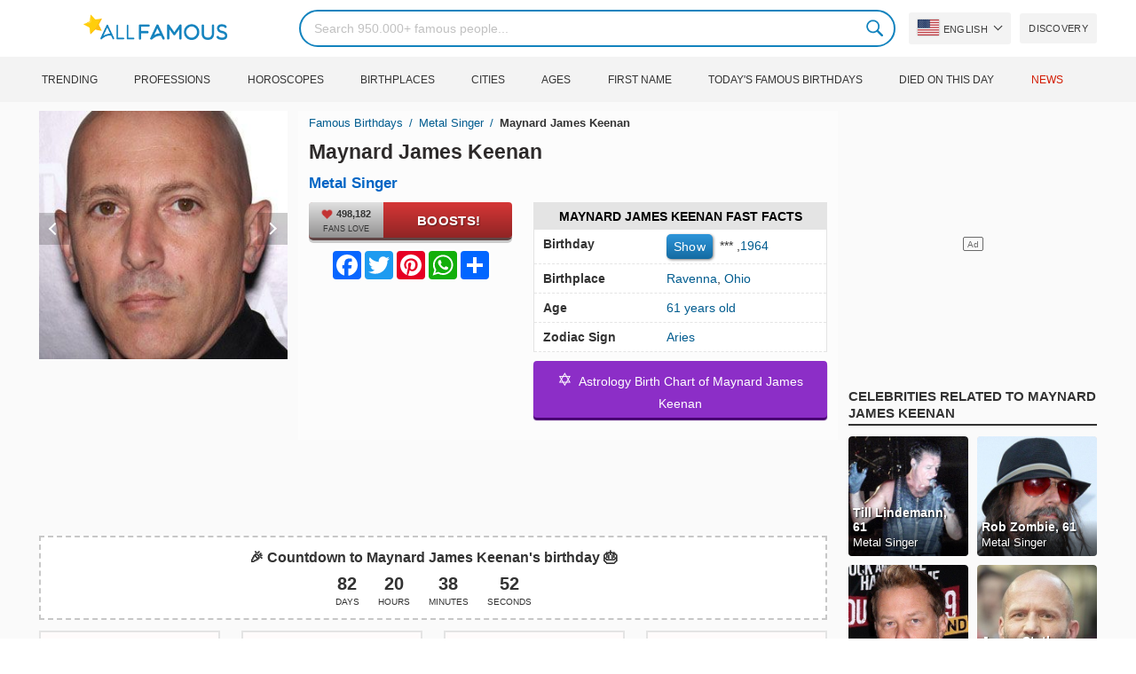

--- FILE ---
content_type: text/html; charset=UTF-8
request_url: https://allfamous.org/people/maynard-james-keenan-19640417.html
body_size: 20163
content:

<!DOCTYPE html>
<html lang="en">
<head>
    <meta charset="utf-8">
    <meta name="google" content="notranslate" />
    <meta name="viewport" content="width=device-width, initial-scale=1.0, minimum-scale=1.0">
    <meta name="norton-safeweb-site-verification" content="lhz7h4aky5jkxkppzyhvy0r4ilcihc8q12edytwbfm2s9gm95g6a537jnblshqx4cl29y09sxvs8xs1jbd23i3kcx2fkkcif-kc83lvivm7juj5qukoukc02vgcxh26h" />
    <title>Maynard James Keenan (Metal Singer) - Age, Birthday, Bio, Facts, Family, Net Worth, Height & More | AllFamous.org</title>
    <meta name="description" content="All information about Maynard James Keenan (Metal Singer): Age, birthday, biography, facts, family, net worth, income, height & more"/>
    <meta name="keywords" content="Maynard James Keenan age, Maynard James Keenan birthday, Maynard James Keenan biography, Maynard James Keenan facts, Maynard James Keenan family, Maynard James Keenan income, Maynard James Keenan information, Maynard James Keenan today, Maynard James Keenan horoscope, Maynard James Keenan astrology, Maynard James Keenan spouse, who is Maynard James Keenan, Maynard James Keenan girlfriend, Maynard James Keenan wife"/>
    <meta property="og:title" content="Maynard James Keenan (Metal Singer) - Age, Birthday, Bio, Facts, Family, Net Worth, Height & More | AllFamous.org"/>
    <meta property="og:description" content="All information about Maynard James Keenan (Metal Singer): Age, birthday, biography, facts, family, net worth, income, height & more"/>
    <meta property="og:image" content="https://cdn.allfamous.org/people/avatars/maynard-james-keenan-aqyz-allfamous.org.jpg"/>
    <meta property="og:site_name" content="AllFamous.org"/>
    <meta property="og:type" content="website"/>
    <meta property="og:url" content="https://allfamous.org/people/maynard-james-keenan-19640417.html"/>

    <meta name="twitter:title" content="Maynard James Keenan (Metal Singer) - Age, Birthday, Bio, Facts, Family, Net Worth, Height & More | AllFamous.org">
    <meta name="twitter:description" content="All information about Maynard James Keenan (Metal Singer): Age, birthday, biography, facts, family, net worth, income, height & more">
    <meta name="twitter:site" content="AllFamous.org">
    <meta name="twitter:image" content="https://cdn.allfamous.org/people/avatars/maynard-james-keenan-aqyz-allfamous.org.jpg">
    <meta name="twitter:card" content="summary_large_image">
    <meta name="twitter:url" content="https://allfamous.org/people/maynard-james-keenan-19640417.html">

    <link rel="canonical" href="https://allfamous.org/people/maynard-james-keenan-19640417.html"/>
    <link rel="alternate" href="https://allfamous.org/people/maynard-james-keenan-19640417.html" hreflang="x-default"/>
	<link rel="alternate" href="https://allfamous.org/people/maynard-james-keenan-19640417.html" hreflang="en"/>
	<link rel="alternate" href="https://allfamous.org/es/people/maynard-james-keenan-19640417.html" hreflang="es"/>
	<link rel="alternate" href="https://allfamous.org/pt/people/maynard-james-keenan-19640417.html" hreflang="pt"/>
	<link rel="alternate" href="https://allfamous.org/id/people/maynard-james-keenan-19640417.html" hreflang="id"/>
	<link rel="alternate" href="https://allfamous.org/zh/people/maynard-james-keenan-19640417.html" hreflang="zh-CN"/>
	<link rel="alternate" href="https://allfamous.org/tw/people/maynard-james-keenan-19640417.html" hreflang="zh-TW"/>
	<link rel="alternate" href="https://allfamous.org/fr/people/maynard-james-keenan-19640417.html" hreflang="fr-FR"/>
	<link rel="alternate" href="https://allfamous.org/ru/people/maynard-james-keenan-19640417.html" hreflang="ru-RU"/>
	<link rel="alternate" href="https://allfamous.org/tr/people/maynard-james-keenan-19640417.html" hreflang="tr-TR"/>
	<link rel="alternate" href="https://allfamous.org/ar/people/maynard-james-keenan-19640417.html" hreflang="ar"/>
	<link rel="alternate" href="https://allfamous.org/ko/people/maynard-james-keenan-19640417.html" hreflang="ko-KR"/>
	<link rel="alternate" href="https://allfamous.org/th/people/maynard-james-keenan-19640417.html" hreflang="th-TH"/>
	<link rel="alternate" href="https://allfamous.org/nl/people/maynard-james-keenan-19640417.html" hreflang="nl"/>
	<link rel="alternate" href="https://allfamous.org/pl/people/maynard-james-keenan-19640417.html" hreflang="pl"/>
	<link rel="alternate" href="https://allfamous.org/de/people/maynard-james-keenan-19640417.html" hreflang="de-DE"/>
	<link rel="alternate" href="https://allfamous.org/ja/people/maynard-james-keenan-19640417.html" hreflang="ja-JP"/>
	<link rel="alternate" href="https://allfamous.org/it/people/maynard-james-keenan-19640417.html" hreflang="it-IT"/>
	<link rel="alternate" href="https://allfamous.org/hi/people/maynard-james-keenan-19640417.html" hreflang="hi"/>
	<link rel="alternate" href="https://allfamous.org/vi/people/maynard-james-keenan-19640417.html" hreflang="vi-VN"/>
	    <link rel="preload" as="image" href="/1.gif">
    <link rel="preload" as="image" href="/assets/svg/search.svg">
    <link rel="preload" as="style" href="/assets/css/style.min.css?v=98">
	<link rel="preload" as="image" href="https://cdn.allfamous.org/people/avatars/maynard-james-keenan-aqyz-allfamous.org.jpg">
<link rel='preconnect' href='//static.addtoany.com'>
	    <link rel='preconnect' href='//cdn.allfamous.org'>
    <link rel="preconnect" href="//partner.googleadservices.com">
    <link rel="preconnect" href="//googlecm.hit.gemius.pl">
    <link rel="preconnect" href="//adservice.google.com">
    <link rel="preconnect" href="//www.googletagmanager.com">
    <link rel="preconnect" href="//googleads.g.doubleclick.net">
    <link rel="preconnect" href="//pagead2.googlesyndication.com">
    <link rel='dns-prefetch' href='//cdn.allfamous.org'>
    <link rel='stylesheet' href='/assets/css/style.min.css?v=98' type='text/css' />
    <script defer id="jquery" src="https://ajax.googleapis.com/ajax/libs/jquery/3.6.0/jquery.min.js"></script>
	    <style>.tbl-read-more-box{display:none !important;}</style>
    <meta name="mobile-web-app-capable" content="yes">
    <meta name="apple-mobile-web-app-capable" content="yes">
    <meta name="application-name" content="AllFamous.org">
    <meta name="apple-mobile-web-app-title" content="AllFamous.org">
    <meta name="theme-color" content="#007bc4">
    <meta name="msapplication-navbutton-color" content="#1283be">
    <meta name="apple-mobile-web-app-status-bar-style" content="black-translucent">
    <meta name="msapplication-starturl" content="/">
	<script>
    const EMPTY_IMG = "/default.svg?v=3.1";
	let hasWebP=!1;!function(){let A=new Image;A.onload=function(){hasWebP=!!(A.height>0&&A.width>0)},A.onerror=function(){hasWebP=!1},A.src="[data-uri]"}();
    function lazyImg(e){return function(){var t,n=document.querySelectorAll("."+e);function r(n){n.onload=function(){n.classList.remove(e)},n.dataset.lazybackground&&(n.style.backgroundImage="url(".concat(n.dataset.lazybackground,")")),n.getAttribute("data-src")&&(n.src=(hasWebP,n.dataset.src),"IntersectionObserver"in window&&t.unobserve(n))}if("IntersectionObserver"in window)t=new IntersectionObserver(function(e){e.forEach(function(e){e.intersectionRatio>0&&r(e.target)})},{rootMargin:"0px",threshold:.05}),n.forEach(function(e){t.observe(e)});else for(var o=0;o<n.length;o++)r(n[o])}};
    function lazyScript(c,e){var n=document.createElement("script");n.async=!0,e&&(n.onload=e),document.head.appendChild(n),n.src=c};
    function lazyAds(e){return function(n){var o,t=document.querySelectorAll("."+e);function r(n){"IntersectionObserver"in window&&o.unobserve(n),n.classList.remove(e);var t=n.id;googletag.cmd.push(function(){googletag.display(t),googletag.pubads().refresh([window.__gptslot__[t]])})}if("IntersectionObserver"in window)o=new IntersectionObserver(function(e){e.forEach(function(e){e.intersectionRatio>0&&r(e.target)})},{rootMargin:"0px",threshold:.05}),t.forEach(function(e){o.observe(e)});else for(var i=0;i<t.length;i++)r(t[i])}};
    function getCookie(n){for(var t=n+"=",e=document.cookie.split(";"),r=0;r<e.length;r++){for(var i=e[r];" "==i.charAt(0);)i=i.substring(1,i.length);if(0==i.indexOf(t))return i.substring(t.length,i.length)}return null};
    function setCookie(e,i,t,o,n){var a=e+"="+i;if(t){var r=new Date;r.setTime(r.getTime()+24*t*60*60*1e3),a+="; expires="+r.toGMTString()}a+="; path=/",o&&(a+="; domain="+o),n&&(a+="; secure"),document.cookie=a};
    function splitSlice(e,i){for(var l=[],n=0,r=e.length;n<r;n+=i)l.push(e.slice(n,i+n));return l};
	    setTimeout(function() {
	    let t,e,n,o,i,a=null,s=65,c=new Set;const r=1111;function d(t){o=performance.now();const e=t.target.closest("a");m(e)&&p(e.href,"high")}function u(t){if(performance.now()-o<r)return;if(!("closest"in t.target))return;const e=t.target.closest("a");m(e)&&(e.addEventListener("mouseout",f,{passive:!0}),i=setTimeout(()=>{p(e.href,"high"),i=void 0},s))}function l(t){const e=t.target.closest("a");m(e)&&p(e.href,"high")}function f(t){t.relatedTarget&&t.target.closest("a")==t.relatedTarget.closest("a")||i&&(clearTimeout(i),i=void 0)}function h(t){if(performance.now()-o<r)return;const e=t.target.closest("a");if(t.which>1||t.metaKey||t.ctrlKey)return;if(!e)return;e.addEventListener("click",function(t){1337!=t.detail&&t.preventDefault()},{capture:!0,passive:!1,once:!0});const n=new MouseEvent("click",{view:window,bubbles:!0,cancelable:!1,detail:1337});e.dispatchEvent(n)}function m(o){if(o&&o.href&&(!n||"instant"in o.dataset)){if(o.origin!=location.origin){if(!(e||"instant"in o.dataset)||!a)return}if(["http:","https:"].includes(o.protocol)&&("http:"!=o.protocol||"https:"!=location.protocol)&&(t||!o.search||"instant"in o.dataset)&&!(o.hash&&o.pathname+o.search==location.pathname+location.search||"noInstant"in o.dataset))return!0}}function p(t,e="auto"){if(c.has(t))return;const n=document.createElement("link");n.rel="prefetch",n.href=t,n.fetchPriority=e,n.as="document",document.head.appendChild(n),c.add(t)}!function(){if(!document.createElement("link").relList.supports("prefetch"))return;const o="instantVaryAccept"in document.body.dataset||"Shopify"in window,i=navigator.userAgent.indexOf("Chrome/");i>-1&&(a=parseInt(navigator.userAgent.substring(i+"Chrome/".length)));if(o&&a&&a<110)return;const c="instantMousedownShortcut"in document.body.dataset;t="instantAllowQueryString"in document.body.dataset,e="instantAllowExternalLinks"in document.body.dataset,n="instantWhitelist"in document.body.dataset;const r={capture:!0,passive:!0};let f=!1,v=!1,g=!1;if("instantIntensity"in document.body.dataset){const t=document.body.dataset.instantIntensity;if(t.startsWith("mousedown"))f=!0,"mousedown-only"==t&&(v=!0);else if(t.startsWith("viewport")){const e=navigator.connection&&navigator.connection.saveData,n=navigator.connection&&navigator.connection.effectiveType&&navigator.connection.effectiveType.includes("2g");e||n||("viewport"==t?document.documentElement.clientWidth*document.documentElement.clientHeight<45e4&&(g=!0):"viewport-all"==t&&(g=!0))}else{const e=parseInt(t);isNaN(e)||(s=e)}}v||document.addEventListener("touchstart",d,r);f?c||document.addEventListener("mousedown",l,r):document.addEventListener("mouseover",u,r);c&&document.addEventListener("mousedown",h,r);if(g){let t=window.requestIdleCallback;t||(t=(t=>{t()})),t(function(){const t=new IntersectionObserver(e=>{e.forEach(e=>{if(e.isIntersecting){const n=e.target;t.unobserve(n),p(n.href)}})});document.querySelectorAll("a").forEach(e=>{m(e)&&t.observe(e)})},{timeout:1500})}}();
    }, 1);
</script>

<script async src="https://pagead2.googlesyndication.com/pagead/js/adsbygoogle.js?client=ca-pub-2196988153088510" crossorigin="anonymous"></script>
<script async src="https://www.googletagmanager.com/gtag/js?id=G-RVV0T97W1V"></script>
<script>window.dataLayer = window.dataLayer || [];function gtag(){dataLayer.push(arguments);}gtag('js', new Date());gtag('config', 'G-RVV0T97W1V');</script>    <link rel="manifest" crossorigin="anonymous" href="/manifest.json?v=98">
	</head>
<body class="osm ">
<img alt="allfamous.org" class="ez" width="99999" height="99999" style="pointer-events: none; position: absolute; top: 0; left: 0; width: 99vw; height: 99vh; max-width: 99vw; max-height: 99vh;" src="[data-uri]">
<div class="website-wrapper">
    <header class="whb-header whb-sticky-shadow whb-sticky-clone">
        <div class="whb-main-header">
            <div class="whb-row whb-general-header whb-flex-flex-middle">
                <div class="container">
                    <div class="whb-logo" style="text-align: center;">
                        <div class="site-logo">
                            <a href="/" class="fm-logo fm-main-logo" rel="home">
                                <img src="https://cdn.allfamous.org/logo.png" alt="AllFamous.org" style="width:150px;" width="150" height="26" />
                            </a>
                        </div>
                    </div>
                    <div class="whb-flex-row whb-general-header-inner">
                        <div class="whb-column whb-col-left whb-visible-lg">
                            <div class="site-logo">
								                                    <a href="/" class="fm-logo fm-main-logo" rel="home">
                                        <img src="https://cdn.allfamous.org/logo.png" alt="AllFamous.org" style="width: 180px;margin: 0 50px;" width="180" height="31" />
                                        <span style="display: inline-block;text-indent: -99999px;">AllFamous.org</span>
                                    </a>
								                            </div>
                        </div>
                        <div class="whb-column whb-col-center whb-visible-lg">
							<div class="fm-search-form" style="width: 100%;">
    <form role="search" method="get" class="searchform style-rounded fm-ajax-search" action="/search" data-hl="en">
        <input value="" name="q"  aria-label="Search" class="q" placeholder="Search 950.000+ famous people..." type="text" />
		        <!--<a rel="nofollow noreferrer" target="_blank" href="https://www.google.com/search?q=site:allfamous.org" class="googlesearch">Google search</a>-->
        <button type="submit" class="searchsubmit">Search</button>
    </form>
    <div class="search-results-wrapper">
        <div class="fm-scroll"><div class="fm-search-results fm-scroll-content"></div></div>
        <div class="fm-search-loader wd-fill"></div>
    </div>
</div>                        </div>
                        <div class="whb-column whb-col-right whb-visible-lg">
							<div class="drop" style="margin:0 10px">
    <button class="btn drop-btn btn-lang">
        <span class="flag flag-us"></span> English    </button>
    <div class="drop-list lang-sel" style="left:0;text-align:left;direction:ltr">
		            <span onclick="setLang('en')">
                <a class="drop-item active" href="/people/maynard-james-keenan-19640417.html"><span class="flag flag-us"></span> English</a>
            </span>
		            <span onclick="setLang('es')">
                <a class="drop-item " href="/es/people/maynard-james-keenan-19640417.html"><span class="flag flag-es"></span> Español</a>
            </span>
		            <span onclick="setLang('pt')">
                <a class="drop-item " href="/pt/people/maynard-james-keenan-19640417.html"><span class="flag flag-br"></span> Português</a>
            </span>
		            <span onclick="setLang('de')">
                <a class="drop-item " href="/de/people/maynard-james-keenan-19640417.html"><span class="flag flag-de"></span> Deutsch</a>
            </span>
		            <span onclick="setLang('fr')">
                <a class="drop-item " href="/fr/people/maynard-james-keenan-19640417.html"><span class="flag flag-fr"></span> Français</a>
            </span>
		            <span onclick="setLang('ru')">
                <a class="drop-item " href="/ru/people/maynard-james-keenan-19640417.html"><span class="flag flag-ru"></span> Pусский</a>
            </span>
		            <span onclick="setLang('it')">
                <a class="drop-item " href="/it/people/maynard-james-keenan-19640417.html"><span class="flag flag-it"></span> Italiano</a>
            </span>
		            <span onclick="setLang('nl')">
                <a class="drop-item " href="/nl/people/maynard-james-keenan-19640417.html"><span class="flag flag-nl"></span> Nederlands</a>
            </span>
		            <span onclick="setLang('da')">
                <a class="drop-item " href="/da/people/maynard-james-keenan-19640417.html"><span class="flag flag-dk"></span> Dansk</a>
            </span>
		            <span onclick="setLang('el')">
                <a class="drop-item " href="/el/people/maynard-james-keenan-19640417.html"><span class="flag flag-gr"></span> Ελληνικά</a>
            </span>
		            <span onclick="setLang('sv')">
                <a class="drop-item " href="/sv/people/maynard-james-keenan-19640417.html"><span class="flag flag-se"></span> Svenska</a>
            </span>
		            <span onclick="setLang('fi')">
                <a class="drop-item " href="/fi/people/maynard-james-keenan-19640417.html"><span class="flag flag-fi"></span> Suomi</a>
            </span>
		            <span onclick="setLang('pl')">
                <a class="drop-item " href="/pl/people/maynard-james-keenan-19640417.html"><span class="flag flag-pl"></span> Język</a>
            </span>
		            <span onclick="setLang('tr')">
                <a class="drop-item " href="/tr/people/maynard-james-keenan-19640417.html"><span class="flag flag-tr"></span> Türkçe</a>
            </span>
		            <span onclick="setLang('id')">
                <a class="drop-item " href="/id/people/maynard-james-keenan-19640417.html"><span class="flag flag-id"></span> Indonesia</a>
            </span>
		            <span onclick="setLang('ja')">
                <a class="drop-item " href="/ja/people/maynard-james-keenan-19640417.html"><span class="flag flag-jp"></span> 日本語</a>
            </span>
		            <span onclick="setLang('ko')">
                <a class="drop-item " href="/ko/people/maynard-james-keenan-19640417.html"><span class="flag flag-kr"></span> 한국어</a>
            </span>
		            <span onclick="setLang('zh')">
                <a class="drop-item " href="/zh/people/maynard-james-keenan-19640417.html"><span class="flag flag-cn"></span> 中文(简体]</a>
            </span>
		            <span onclick="setLang('tw')">
                <a class="drop-item " href="/tw/people/maynard-james-keenan-19640417.html"><span class="flag flag-tw"></span> 中文(繁體]</a>
            </span>
		            <span onclick="setLang('hi')">
                <a class="drop-item " href="/hi/people/maynard-james-keenan-19640417.html"><span class="flag flag-in"></span> हिन्दी</a>
            </span>
		            <span onclick="setLang('ar')">
                <a class="drop-item " href="/ar/people/maynard-james-keenan-19640417.html"><span class="flag flag-ae"></span> العربية</a>
            </span>
		            <span onclick="setLang('th')">
                <a class="drop-item " href="/th/people/maynard-james-keenan-19640417.html"><span class="flag flag-th"></span> ภาษาไทย</a>
            </span>
		            <span onclick="setLang('vi')">
                <a class="drop-item " href="/vi/people/maynard-james-keenan-19640417.html"><span class="flag flag-vn"></span> Tiếng Việt</a>
            </span>
		    </div>
</div>                            <a href="/celebrity-discover" title="Discover famous people" class="btn">
                                Discovery                            </a>
                        </div>

                        <div class="whb-column whb-mobile-left whb-hidden-lg">
                            <div class="mm fm-burger-icon mobile-nav-icon whb-mobile-nav-icon wd-style-text">
                                <a href="#" aria-label="Menu">
                                    <span class="fm-burger wd-tools-icon"></span>
                                    <span class="fm-burger-label mm-text">Menu</span>
                                </a>
                            </div>
                        </div>
                        <div class="whb-column whb-mobile-center whb-hidden-lg whb-empty-column"></div>
                        <div class="whb-column whb-mobile-right whb-hidden-lg">
							<div class="fm-search-form" style="width: 100%;">
    <form role="search" method="get" class="searchform style-rounded fm-ajax-search" action="/search" data-hl="en">
        <input value="" name="q"  aria-label="Search" class="q" placeholder="Search 950.000+ famous people..." type="text" />
		        <!--<a rel="nofollow noreferrer" target="_blank" href="https://www.google.com/search?q=site:allfamous.org" class="googlesearch">Google search</a>-->
        <button type="submit" class="searchsubmit">Search</button>
    </form>
    <div class="search-results-wrapper">
        <div class="fm-scroll"><div class="fm-search-results fm-scroll-content"></div></div>
        <div class="fm-search-loader wd-fill"></div>
    </div>
</div>                        </div>
                    </div>
                </div>
            </div>
			<div style="background:#f3f3f3;" class="whb-row whb-flex-flex-middle whb-hidden-mobile">
    <div class="container">
        <div class="whb-column whb-col-center whb-visible-lg">
            <div class="main-nav fm-navigation" role="navigation">
                <ul class="menu">
					                        <li class="menu-item item-level-0 ">
                            <a href="/trending">
								Trending</a>
                        </li>
					                        <li class="menu-item item-level-0 ">
                            <a href="/profession">
								Professions</a>
                        </li>
					                        <li class="menu-item item-level-0 ">
                            <a href="/horoscope">
								Horoscopes</a>
                        </li>
					                        <li class="menu-item item-level-0 ">
                            <a href="/birthplace">
								Birthplaces</a>
                        </li>
					                        <li class="menu-item item-level-0 ">
                            <a href="/city">
								Cities</a>
                        </li>
					                        <li class="menu-item item-level-0 ">
                            <a href="/age">
								Ages</a>
                        </li>
					                        <li class="menu-item item-level-0 ">
                            <a href="/first-name">
								First Name</a>
                        </li>
					                        <li class="menu-item item-level-0 ">
                            <a href="/todays-famous-birthdays">
								Today's Famous Birthdays</a>
                        </li>
					                        <li class="menu-item item-level-0 ">
                            <a href="/celebrities-who-died-on-this-day">
								Died on this day</a>
                        </li>
					                    <li class="menu-item item-level-0">
                        <a href="https://news.allfamous.org" rel="nofollow noopener" target="_blank" style="color: #d31a00;">
							News</a>
                    </li>
                </ul>
            </div>
        </div>
    </div>
</div>        </div>
    </header>

    <div class="broom"></div>
<div class="container">
    <div class="row">
        <div class="site-content col-lg-9 col-12" role="main">
            <div class="row">
                <div class="col-sm-5 col-md-4 col-lg-4">
                    <div class="slidershow">
                        <div class="slider" style="display: block;">
                                                        <img src="/i/1.gif?v=JCGaO4eQ5v9yyg1ZqXI.en" data-src="https://cdn.allfamous.org/people/avatars/maynard-james-keenan-aqyz-allfamous.org.jpg" alt="Maynard James Keenan avatar" style="width:100%" onerror="this.src=EMPTY_IMG;" width="280" height="280" class="lzl" />
                        </div>
						                        <div class="slider" style="display: none;">
                            <img src="/1.gif" data-src="https://cdn.allfamous.org/people/headshots/maynard-james-keenan-aqyz-allfamous.org-1.jpg" alt="Maynard James Keenan image 0" style="width: 100%" onerror="this.src=EMPTY_IMG;" width="280" height="280" class="lzl" />
                        </div>
						                        <div class="slider" style="display: none;">
                            <img src="/1.gif" data-src="https://cdn.allfamous.org/people/headshots/maynard-james-keenan-aqyz-allfamous.org-2.jpg" alt="Maynard James Keenan image 1" style="width: 100%" onerror="this.src=EMPTY_IMG;" width="280" height="280" class="lzl" />
                        </div>
						                        <div class="slider" style="display: none;">
                            <img src="/1.gif" data-src="https://cdn.allfamous.org/people/headshots/maynard-james-keenan-aqyz-allfamous.org-3.jpg" alt="Maynard James Keenan image 2" style="width: 100%" onerror="this.src=EMPTY_IMG;" width="280" height="280" class="lzl" />
                        </div>
						                        <div class="slider" style="display: none;">
                            <img src="/1.gif" data-src="https://cdn.allfamous.org/people/headshots/maynard-james-keenan-aqyz-allfamous.org-4.jpg" alt="Maynard James Keenan image 3" style="width: 100%" onerror="this.src=EMPTY_IMG;" width="280" height="280" class="lzl" />
                        </div>
						
						                        <span class="slider-prev" onclick="plusSlides(-1, 0)"></span>
                        <span class="slider-next" onclick="plusSlides(1, 0)"></span>
						                    </div>
                </div>
                <div class="col-sm-7 col-md-8" style="background:rgba(255, 255, 255, 0.4);padding-bottom: 15px;">
                    <div class="single-breadcrumbs-wrapper">
	                                            <ol class="fm-breadcrumb">
                            <li>
                                <a href="/">
                                    Famous Birthdays                                </a>
                            </li>
	                        <li>
		                                                            <a href="/profession/metal-singer" class="breadcrumb-link-last">
				                        Metal Singer                                    </a>
			                                                    </li>
                            <li class="breadcrumb-last">
	                            Maynard James Keenan                            </li>
                        </ol>
                    </div>
	                                    <h1 id="name" itemprop="name">Maynard James Keenan<span style="margin-top: -26px;display: block;text-indent: 100%;white-space: nowrap;overflow: hidden;"> (Metal Singer) - Age, Birthday, Bio, Facts, Family, Net Worth, Height & More</span></h1>

                    <div class="profs-block">
                        <a class="prof prof-main hu" href="/profession/metal-singer" >Metal Singer</a>                    </div>
                    <div class="row" style="margin-top:6px">
                        <div class="col-md-5 col-12 text-center">
                            <div class="btn-boost">
                                <div class="info">
                                    <span class="rank" style="display: block"><img alt="love" width="15" height="15" src="/1.gif" data-src="/assets/svg/heart.svg?v=98" class="lzl heartbeart" /> 498,182</span>
                                    <span class="sub-text"><i class="fa fa-heart"></i> FANS LOVE</span>
                                </div>
                                <button title="I love Maynard James Keenan!" id="fanlove">Boosts!</button>
                            </div>

                            <div class="a2a_kit a2a_kit_size_32 a2a_default_style" style="margin-bottom: 8px;display: flex; justify-content: center;height: 32px" >
                                <a class="a2a_button_facebook"></a>
                                <a class="a2a_button_twitter"></a>
                                <a class="a2a_button_pinterest"></a>
                                <a class="a2a_button_whatsapp"></a>
                                <a class="a2a_dd" href="https://www.addtoany.com/share"></a>
                            </div>
                        </div>
                        <div class="col-md-7 col-12">
                            <div id="facts" class="row">
                                <div class="head col-md-12">
                                    <a style="color:#000" href="/people/maynard-james-keenan-19640417.html#facts">Maynard James Keenan Fast Facts</a>
                                </div>
                                <div class="fitem col-sm-6 col-md-12">
                                    <div class="row">
                                        <div class="flab col-md-5">Birthday</div>
                                        <div class="fval col-md-7">
                                            <button id="show-birthday" onclick="showBirthday()">Show</button> <span id="birthday">***</span>
                                             ,<a class="hu" href="/year/1964">1964</a>                                        </div>
                                    </div>
                                </div>
                                <div class="fitem col-sm-6 col-md-12">
                                    <div class="row">
                                        <div class="flab col-md-5">Birthplace </div>
                                        <div class="fval col-md-7" id="nationality"><a id="city" class="hu" href="/city/ravenna-ohio">Ravenna</a>, <a id="birthplace" class="hu" href="/birthplace/ohio">Ohio</a></div>
                                    </div>
                                </div>
	                                                            <div class="fitem col-sm-6 col-md-12">
                                    <div class="row">
                                                                                    <div class="flab col-md-5">Age </div>
                                            <div class="fval col-md-7">
                                                                                                    <a class="hu" id="age" href="/age/61">61 years old</a>
                                                                                            </div>
                                                                            </div>
                                </div>
	                                                            <div class="fitem col-sm-6 col-md-12">
                                    <div class="row">
                                        <div class="flab col-md-5">Zodiac Sign </div>
                                        <div class="fval col-md-7"><a class="hu" href="/horoscope/aries">Aries</a></div>
                                    </div>
                                </div>
                            </div>

							                                <a class="astro-btn" href="/astrology/maynard-james-keenan-19640417.html"><span style="font-size:20px;">&#10017;</span> &nbsp;Astrology Birth Chart of Maynard James Keenan</a>
							                        </div>
                    </div>
                </div>
            </div>
            <div class="ad-box ad-box-header"><div id="z_p_top_bio" class="adslot lza"><div class="ad-holder"></div></div></div>
            <div id="countdown" class="" style="margin-bottom: 12px">
		                            <strong id="cd_headline">🎉 Countdown to Maynard James Keenan's birthday 🎂</strong>
                    <ul id="cd_time">
                        <li><span id="c_d">--</span> Days</li>
                        <li><span id="c_h">--</span> Hours</li>
                        <li><span id="c_m">--</span> Minutes</li>
                        <li><span id="c_s">--</span> Seconds</li>
                    </ul>
                    <script>
				                                (function () {
                            const second = 1000, minute = second * 60, hour = minute * 60, day = hour * 24;
                            let countDown = new Date("2026-04-17T00:00:00").getTime();
                            let x = setInterval(function() {
                                let now = new Date().toLocaleString('ja', {hour12: false, timeZone: 'America/Chicago'});
                                now     = new Date(now).getTime();
                                let distance = countDown - now;
                                document.getElementById("c_d").innerText = Math.floor(distance / (day));
                                document.getElementById("c_h").innerText = ('0' + Math.floor((distance % (day)) / (hour))).slice(-2);
                                document.getElementById("c_m").innerText = ('0' + Math.floor((distance % (hour)) / (minute))).slice(-2);
                                document.getElementById("c_s").innerText = ('0' + Math.floor((distance % (minute)) / second)).slice(-2);
                                if (distance < 0) {
                                    document.getElementById("cd_headline").innerText = "🎉 Happy birthday Maynard James Keenan! 🥳";
                                    document.getElementById("countdown").classList.add("is_bd");
                                    countdown = document.getElementById("cd_time").style.display = "none";
                                    clearInterval(x);
                                }
                            }, 200)
                        }());
                    </script>
		                    </div>
            <span id="aend"></span>
                        <div class="row popular-box">
				<div class="col-lg-3 col-md-4 col-6">
			<a href="/birthday/april-17" title="Top 200 Celebrity birthdays on April 17" class="btn btn-popular">Celebrities born on April 17</a>
		</div><div class="col-lg-3 col-md-4 col-6">
			<a href="/year/1964" title="Top 200 Celebrities born in 1964" class="btn btn-popular">Born in 1964</a>
		</div><div class="col-lg-3 col-md-4 col-6">
			<a href="/city/ravenna-ohio" title="Top 200 Celebrities born in Ravenna, Ohio" class="btn btn-popular">Born in Ravenna, Ohio</a>
		</div><div class="col-lg-3 col-md-4 col-6">
			<a href="/age-profession/61-years-old-metal-singers" title="Top 200 Famous Metal Singers 61 years old" class="btn btn-popular">61 years old Metal Singers</a>
		</div><div class="col-lg-3 col-md-4 col-6">
			<a href="/horoscope-name/aries-named-maynard" title="Top 200 Aries named Maynard" class="btn btn-popular">Aries named Maynard</a>
		</div><div class="col-lg-3 col-md-4 col-6">
			<a href="/profession-birthplace/metal-singers-from-ohio" title="Top 200 Metal Singers from Ohio" class="btn btn-popular">Metal Singers from Ohio</a>
		</div><div class="col-lg-3 col-md-4 col-6">
			<a href="/profession-country/metal-singers-born-in-united-states" title="Top 200 Metal Singers born in United States" class="btn btn-popular">Metal Singers born in United States</a>
		</div><div class="col-lg-3 col-md-4 col-6">
			<a href="/age/61" title="Top 200 Famous people turn 61" class="btn btn-popular">61 years old celebrities</a>
		</div>            </div>
                        <article class="entry-content" role="article" id="bio" style="max-height: none !important;">
				<figure class="img-post"><img data-src="https://duckduckgo.com/i/a5468db1.jpg" alt="Maynard James Keenan" src="/1.gif" onerror="this.src=EMPTY_IMG;" width="160" height="200" class="lzl" /></figure>                <div>Maynard James Keenan is an American singer, songwriter, musician, record producer, actor, and winemaker. He is best known as the lead singer and primary lyricist of the rock band Tool, with whom he has released five studio albums, A Perfect Circle, with whom he has released four studio albums, and Puscifer, with whom he has released four studio albums. Originally from Ohio, Keenan spent his high school and college years in Michigan. He joined the Army after graduating from high school. After leaving the Army, he attended the Kendall College of Art and Design in Grand Rapids, Michigan. He relocated to Los Angeles in 1988 to pursue a career in interior design and set construction, and formed Tool with Adam Jones shortly thereafter. In addition to his music career, Keenan owns Merkin Vineyards and Caduceus Cellars in Arizona, where he resides. Since rising to fame, he has been noted as a recluse, although he does emerge to support charitable causes and for the occasional interview.</div>                <div class="ad-box ad-box-header"><div id="z_p_header" class="adslot lza"><div class="ad-holder"></div></div></div>
                <table class="wikibox"><tr><td class="wk_label">Birth name</td><td class="wk_value">James Herbert Keenan</td></tr><tr><td class="wk_label">Born</td><td class="wk_value">April 17, 1964, Ravenna, Ohio, U.S.</td></tr><tr><td class="wk_label">Genres</td><td class="wk_value">Alternative metal, art rock, progressive metal, alternative rock</td></tr><tr><td class="wk_label">Occupation(s)</td><td class="wk_value">Singer, songwriter, musician, record producer, actor, winemaker</td></tr><tr><td class="wk_label">Instruments</td><td class="wk_value">Vocals, guitar, bass, keyboards, drums</td></tr><tr><td class="wk_label">Years active</td><td class="wk_value">1986–present</td></tr><tr><td class="wk_label">Associated acts</td><td class="wk_value">Tool, A Perfect Circle, Puscifer, TexA.N.S, Children of the Anachronistic Dynasty, Green Jellö, Tapeworm, Rage Against the Machine, Deftones, Failure, Replicants, Alice in Chains</td></tr></table><h2><a id="about" href="/people/maynard-james-keenan-19640417.html#about">About Maynard James Keenan</a></h2><figure class="post-img-right">
                                <img width="150" height="150" data-src="https://cdn.allfamous.org/people/headshots/maynard-james-keenan-aqyz-allfamous.org-1.jpg" alt="Maynard James Keenan" src="/1.gif" onerror="this.src=EMPTY_IMG;" class="lzl">
                                <figcaption>Maynard James Keenan</figcaption>
                            </figure><p>Metal Singer Maynard James Keenan  was born in Ravenna, Ohio, United States on April 17, 1964. He's 61 years old today.</p><p>MJK is a metal singer, bassist, and drummer who has worked with the bands <a class="tzp_t" href="/band/tool-xt39.html" title="Tool Band"><sup>Band </sup>Tool</a> and <a class="tzp_t" href="/band/a-perfect-circle-ish8.html" title="A Perfect Circle Band"><sup>Band </sup>A Perfect Circle</a>.</p><p>All info about Maynard James Keenan can be found here. This article will clarify all information about Maynard James Keenan: biography, net worth, career, talent, spouse and breakup...</p><div class="clearfix"></div><h2><a id="before_fame" href="/people/maynard-james-keenan-19640417.html#before_fame">Maynard James Keenan before becoming famous</a></h2><p>Maynard James Keenan was born in the Zodiac sign <b>Aries (The Ram)</b>, and 1964 is the year of the Chinese Zodiac <b>Dragon (龍)</b>.</p><p>Before beginning his singing career, he served in the United States Army. Children of the Anachronistic Dynasty was his first group.</p><div class="clearfix"></div><div class="ad-box ad-box-header"><div id="z_inpost_a" class="adslot lza"><div class="ad-holder"></div></div></div><h2><a id="trivia" href="/people/maynard-james-keenan-19640417.html#trivia">Achievement of Maynard James Keenan</a></h2><p>He composed music for the films <a class="tzp_t" href="/movie/underworld-xicc.html" title="Underworld Movie"><sup>Movie </sup>Underworld</a>, <a class="tzp_t" href="/movie/constantine-pxta.html" title="Constantine Movie"><sup>Movie </sup>Constantine</a>, and <a class="tzp_t" href="/movie/end-of-watch-wqnz.html" title="End of Watch Movie"><sup>Movie </sup>End of Watch</a>'s soundtracks.</p><div class="clearfix"></div><div style="text-align: center;">
                                <a style="display: inline-block" class="astro-btn" href="/astrology/maynard-james-keenan-19640417.html"><span style="font-size:20px;">&#10017;</span> &nbsp;Astrology Birth Chart for Maynard James Keenan</a>
                            </div><h2><a id="family_life" href="/people/maynard-james-keenan-19640417.html#family_life">Maynard James Keenan's Family, Spouse, Dating and Relationship</a></h2><figure class="post-img-right">
                                <img width="150" height="150" data-src="https://cdn.allfamous.org/people/headshots/maynard-james-keenan-aqyz-allfamous.org-2.jpg" alt="Maynard James Keenan" src="/1.gif" onerror="this.src=EMPTY_IMG;" class="lzl">
                                <figcaption>Maynard James Keenan</figcaption>
                            </figure><p>In 2003, he married Jennifer Brena Ferguson. He has a daughter named Lei Li and a son named Devo.</p><div class="clearfix"></div><div class="ad-box ad-box-header"><div id="z_inpost_b" class="adslot lza"><div class="ad-holder"></div></div></div><h2><a id="social_media" href="/people/maynard-james-keenan-19640417.html#social_media">Maynard James Keenan on Social Media</a></h2><p id="u_twitter">Maynard James Keenan's news on his Twitter: <a target="_blank" rel="noopener nofollow" href="https://allfamous.org/go?u=https%3A%2F%2Ftwitter.com%2Fmjkeenan">@mjkeenan</a>.</p><h2><a id="associations" href="/people/maynard-james-keenan-19640417.html#associations">Maynard James Keenan Collabed with</a></h2><p>In Crank: High Voltage, he played a supporting role alongside <a href="/people/jason-statham-19670726.html" title="Jason Statham wikipedia"><sup>Movie Actor </sup>Jason Statham</a>.</hr></hr></hr></hr></p><div class="clearfix"></div><div class="row pp fm-spacing-10" style="justify-content:center;"><div class=" pp-item col-lg-2 col-md-3 col-sm-4 col-6" >
	    <a href="/people/jason-statham-19670726.html" title="Jason Statham, 56 (Movie Actor)">
        <div class="pp-img">
            <img src="/1.gif" alt="Jason Statham, 56 (Movie Actor)" data-src="https://cdn.allfamous.org/people/thumbnails/jason-statham-uf93-allfamous.org.jpg" onerror="this.src=EMPTY_IMG;" class="lzl" width="152" height="152">
        </div>
        <div class="pp-info">
            <strong class="pp-title">Jason Statham, 56</strong>
            <p class="prof">Movie Actor</p>
        </div>
    </a>
</div></div>                                <div class="ad-box ad-box-header" style="margin-bottom:6px">
                    <div id="z_inpost_c" class="adslot lza"><div class="ad-holder"></div></div>
                </div>

                <h2><a id="net_worth" href="/people/maynard-james-keenan-19640417.html#net_worth">Maynard James Keenan Income & Net worth</a></h2>
                                <p>Maynard James Keenan's income mainly comes from the work that created his reputation: a metal singer.
                	            Information about his net worth in 2026 is being updated as soon as possible by <b>allfamous.org</b>, you can contact to tell us Net Worth of the Maynard James Keenan.</p>

                <h2><a id="height_weight" href="/people/maynard-james-keenan-19640417.html#net_worth">Maynard James Keenan Height and Weight</a></h2>
                <p>How tall is Maynard James Keenan?		            Information about Maynard James Keenan height in 2026 is being updated as soon as possible by <b>AllFamous.org</b>. Or you can contact us to let us know how tall of Maynard James Keenan.                </p>

                <div class="ad-box ad-box-header"><div id="z_p_bot_bio" class="adslot lza"><div class="ad-holder"></div></div></div>

                <div class="fm-tabs-header">
                    <h2 id="qna" class="tabs-name">People also ask about Maynard James Keenan</h2>
                </div>
                <div >
                    <div >
                        <h3 class="aztro-title" data-id="faq_7">What is Maynard James Keenan's real name?</h3>
                        <p class="aztro-body single" style="display:none" id="faq_7">
		                    His real name is Maynard James Keenan.                        </p>
                    </div>
                    <div>
                        <h3 class="aztro-title" data-id="faq_2">When is Maynard James Keenan's birthday?</h3>
                        <p class="aztro-body single" style="display:none" id="faq_2">
			                				                Maynard James Keenan celebrated his 61st birthday on April 17.			                                        </p>
                    </div>
	                                        <div>
                            <h3 class="aztro-title" data-id="faq_0">How old is Maynard James Keenan?</h3>
                            <p class="aztro-body single" style="display:none" id="faq_0">
				                					                He's 61 years old now				                                            </p>
                        </div>
	                                    <div>
                        <h3 class="aztro-title" data-id="faq_3">Where is Maynard James Keenan from?</h3>
                        <p class="aztro-body single" style="display:none" id="faq_3">He is from Ravenna, Ohio, United States.</p>
                    </div>
                    <div>
                        <h3 class="aztro-title" data-id="faq_4">When was Maynard James Keenan born?</h3>
                        <p class="aztro-body single" style="display:none" id="faq_4">Maynard James Keenan was born on April 17, 1964.</p>
                    </div>
                </div>

				                    <div>
                        <div class="fm-tabs-header">
                            <h2 class="tabs-name">Member of</h2>
                        </div>
                        <div class="fm-tab-content row pp fm-spacing-10">
							<div class=" pp-item col-lg-4 col-md-4 col-sm-4 col-6" >
    <a href="/band/a-perfect-circle-ish8.html" title="A Perfect Circle">
        <div class="pp-img wide">
            <img src="/defaultg.svg" alt="A Perfect Circle" data-src="https://cdn.allfamous.org/group/medium/a-perfect-circle-ish8-allfamous.org.jpg" onerror="this.src='/defaultg.svg';" class="lzl" width="152" height="152">
        </div>
        <div class="pp-info">
            <strong class="pp-title">A Perfect Circle</strong>
            <p class="prof">Band</p>
        </div>
    </a>
</div><div class=" pp-item col-lg-4 col-md-4 col-sm-4 col-6" >
    <a href="/band/tool-xt39.html" title="Tool">
        <div class="pp-img wide">
            <img src="/defaultg.svg" alt="Tool" data-src="https://cdn.allfamous.org/group/medium/tool-xt39-allfamous.org.jpg" onerror="this.src='/defaultg.svg';" class="lzl" width="152" height="152">
        </div>
        <div class="pp-info">
            <strong class="pp-title">Tool</strong>
            <p class="prof">Band</p>
        </div>
    </a>
</div><div class=" pp-item col-lg-4 col-md-4 col-sm-4 col-6" >
    <a href="/movie/end-of-watch-wqnz.html" title="End of Watch">
        <div class="pp-img wide">
            <img src="/defaultg.svg" alt="End of Watch" data-src="https://cdn.allfamous.org/group/medium/end-of-watch-wqnz-allfamous.org.jpg" onerror="this.src='/defaultg.svg';" class="lzl" width="152" height="152">
        </div>
        <div class="pp-info">
            <strong class="pp-title">End of Watch</strong>
            <p class="prof">Movie</p>
        </div>
    </a>
</div><div class=" pp-item col-lg-4 col-md-4 col-sm-4 col-6" >
    <a href="/movie/constantine-pxta.html" title="Constantine">
        <div class="pp-img wide">
            <img src="/defaultg.svg" alt="Constantine" data-src="https://cdn.allfamous.org/group/medium/constantine-pxta-allfamous.org.jpg" onerror="this.src='/defaultg.svg';" class="lzl" width="152" height="152">
        </div>
        <div class="pp-info">
            <strong class="pp-title">Constantine</strong>
            <p class="prof">Movie</p>
        </div>
    </a>
</div><div class=" pp-item col-lg-4 col-md-4 col-sm-4 col-6" >
    <a href="/movie/underworld-xicc.html" title="Underworld">
        <div class="pp-img wide">
            <img src="/defaultg.svg" alt="Underworld" data-src="https://cdn.allfamous.org/group/medium/underworld-xicc-allfamous.org.jpg" onerror="this.src='/defaultg.svg';" class="lzl" width="152" height="152">
        </div>
        <div class="pp-info">
            <strong class="pp-title">Underworld</strong>
            <p class="prof">Movie</p>
        </div>
    </a>
</div>                        </div>
                    </div>
				                <p style="color:#333;font-style:italic;text-align:right;font-size:0.9em;margin-bottom:0">Reference: Wikipedia, Tiktok, Youtube, Instagram and Twitter.</p>
                <p style="color:#333;font-style:italic;text-align:right;font-size:0.9em;margin-bottom:10px">Latest information about Maynard James Keenan updated on March 19 2023.</p>
            </article>

                        <div id="taboola-below-article-thumbnails"></div>
            
			
			        </div>

        <div class="col-lg-3 col-12">
	                    <div class="ad-box ad-box-squad">
                <div id="z_p_sidebar" class="adslot lza"><div class="ad-holder"></div></div>
            </div>
	        
            <div class="fm-tabs-header">
                <div class="tabs-name">Celebrities related to Maynard James Keenan</div>
            </div>
            <div class="row pp fm-spacing-10">
		        <div class=" pp-item col-lg-6 col-md-3 col-sm-4 col-6" >
	    <a href="/people/till-lindemann-19630104.html" title="Till Lindemann, 61 (Metal Singer)">
        <div class="pp-img">
            <img src="/1.gif" alt="Till Lindemann, 61 (Metal Singer)" data-src="https://cdn.allfamous.org/people/headshots/till-lindemann-nggt-allfamous.org-2.jpg" onerror="this.src=EMPTY_IMG;" class="lzl" width="152" height="152">
        </div>
        <div class="pp-info">
            <strong class="pp-title">Till Lindemann, 61</strong>
            <p class="prof">Metal Singer</p>
        </div>
    </a>
</div><div class=" pp-item col-lg-6 col-md-3 col-sm-4 col-6" >
	    <a href="/people/rob-zombie-19650112.html" title="Rob Zombie, 61 (Metal Singer)">
        <div class="pp-img">
            <img src="/1.gif" alt="Rob Zombie, 61 (Metal Singer)" data-src="https://cdn.allfamous.org/people/headshots/rob-zombie-uevy-allfamous.org-5.jpg" onerror="this.src=EMPTY_IMG;" class="lzl" width="152" height="152">
        </div>
        <div class="pp-info">
            <strong class="pp-title">Rob Zombie, 61</strong>
            <p class="prof">Metal Singer</p>
        </div>
    </a>
</div><div class=" pp-item col-lg-6 col-md-3 col-sm-4 col-6" >
	    <a href="/people/james-hetfield-19630803.html" title="James Hetfield, 62 (Metal Singer)">
        <div class="pp-img">
            <img src="/1.gif" alt="James Hetfield, 62 (Metal Singer)" data-src="https://cdn.allfamous.org/people/headshots/james-hetfield-cqq8-allfamous.org-3.jpg" onerror="this.src=EMPTY_IMG;" class="lzl" width="152" height="152">
        </div>
        <div class="pp-info">
            <strong class="pp-title">James Hetfield, 62</strong>
            <p class="prof">Metal Singer</p>
        </div>
    </a>
</div><div class=" pp-item col-lg-6 col-md-3 col-sm-4 col-6" >
	    <a href="/people/jason-statham-19670726.html" title="Jason Statham, 56 (Movie Actor)">
        <div class="pp-img">
            <img src="/1.gif" alt="Jason Statham, 56 (Movie Actor)" data-src="https://cdn.allfamous.org/people/thumbnails/jason-statham-uf93-allfamous.org.jpg" onerror="this.src=EMPTY_IMG;" class="lzl" width="152" height="152">
        </div>
        <div class="pp-info">
            <strong class="pp-title">Jason Statham, 56</strong>
            <p class="prof">Movie Actor</p>
        </div>
    </a>
</div><div class=" pp-item col-lg-6 col-md-3 col-sm-4 col-6" >
	    <a href="/people/anthony-green-19820415.html" title="Anthony Green, 43 (Metal Singer)">
        <div class="pp-img">
            <img src="/1.gif" alt="Anthony Green, 43 (Metal Singer)" data-src="https://cdn.allfamous.org/people/thumbnails/anthony-green-4acm-allfamous.org.jpg" onerror="this.src=EMPTY_IMG;" class="lzl" width="152" height="152">
        </div>
        <div class="pp-info">
            <strong class="pp-title">Anthony Green, 43</strong>
            <p class="prof">Metal Singer</p>
        </div>
    </a>
</div><div class=" pp-item col-lg-6 col-md-3 col-sm-4 col-6" >
	    <a href="/people/chris-motionless-19861017.html" title="Chris Motionless, 39 (Metal Singer)">
        <div class="pp-img">
            <img src="/1.gif" alt="Chris Motionless, 39 (Metal Singer)" data-src="https://cdn.allfamous.org/people/headshots/chris-motionless-1e6t-allfamous.org-1.jpg" onerror="this.src=EMPTY_IMG;" class="lzl" width="152" height="152">
        </div>
        <div class="pp-info">
            <strong class="pp-title">Chris Motionless, 39</strong>
            <p class="prof">Metal Singer</p>
        </div>
    </a>
</div><div class=" pp-item col-lg-6 col-md-3 col-sm-4 col-6" >
	    <a href="/people/nicholas-matthews-19880728.html" title="Nicholas Matthews, 37 (Metal Singer)">
        <div class="pp-img">
            <img src="/1.gif" alt="Nicholas Matthews, 37 (Metal Singer)" data-src="https://cdn.allfamous.org/people/thumbnails/nicholas-matthews-4lpn-allfamous.org.jpg" onerror="this.src=EMPTY_IMG;" class="lzl" width="152" height="152">
        </div>
        <div class="pp-info">
            <strong class="pp-title">Nicholas Matthews, 37</strong>
            <p class="prof">Metal Singer</p>
        </div>
    </a>
</div><div class=" pp-item col-lg-6 col-md-3 col-sm-4 col-6" >
	    <a href="/people/vince-neil-19610208.html" title="Vince Neil, 64 (Metal Singer)">
        <div class="pp-img">
            <img src="/1.gif" alt="Vince Neil, 64 (Metal Singer)" data-src="https://cdn.allfamous.org/people/headshots/vince-neil-scbg-allfamous.org-7.jpg" onerror="this.src=EMPTY_IMG;" class="lzl" width="152" height="152">
        </div>
        <div class="pp-info">
            <strong class="pp-title">Vince Neil, 64</strong>
            <p class="prof">Metal Singer</p>
        </div>
    </a>
</div><div class=" pp-item col-lg-6 col-md-3 col-sm-4 col-6" >
	    <a href="/people/denis-shaforostov-19920504.html" title="Denis Shaforostov, 33 (Metal Singer)">
        <div class="pp-img">
            <img src="/1.gif" alt="Denis Shaforostov, 33 (Metal Singer)" data-src="https://cdn.allfamous.org/people/thumbnails/denis-shaforostov-hfk4-allfamous.org.jpg" onerror="this.src=EMPTY_IMG;" class="lzl" width="152" height="152">
        </div>
        <div class="pp-info">
            <strong class="pp-title">Denis Shaforostov, 33</strong>
            <p class="prof">Metal Singer</p>
        </div>
    </a>
</div><div class=" pp-item col-lg-6 col-md-3 col-sm-4 col-6" >
	    <a href="/people/oliver-sykes-19861120.html" title="Oliver Sykes, 39 (Metal Singer)">
        <div class="pp-img">
            <img src="/1.gif" alt="Oliver Sykes, 39 (Metal Singer)" data-src="https://cdn.allfamous.org/people/thumbnails/oliver-sykes-vcf7-allfamous.org.jpg" onerror="this.src=EMPTY_IMG;" class="lzl" width="152" height="152">
        </div>
        <div class="pp-info">
            <strong class="pp-title">Oliver Sykes, 39</strong>
            <p class="prof">Metal Singer</p>
        </div>
    </a>
</div><div class=" pp-item col-lg-6 col-md-3 col-sm-4 col-6" >
	    <a href="/people/dylan-leonte-iwpn.html" title="Dylan Leonte, 29 (Metal Singer)">
        <div class="pp-img">
            <img src="/1.gif" alt="Dylan Leonte, 29 (Metal Singer)" data-src="https://cdn.allfamous.org/people/headshots/dylan-leonte-iwpn-1647052455287-allfamous.org.jpg" onerror="this.src=EMPTY_IMG;" class="lzl" width="152" height="152">
        </div>
        <div class="pp-info">
            <strong class="pp-title">Dylan Leonte, 29</strong>
            <p class="prof">Metal Singer</p>
        </div>
    </a>
</div><div class=" pp-item col-lg-6 col-md-3 col-sm-4 col-6" >
	    <a href="/people/corey-taylor-19731208.html" title="Corey Taylor, 52 (Metal Singer)">
        <div class="pp-img">
            <img src="/1.gif" alt="Corey Taylor, 52 (Metal Singer)" data-src="https://cdn.allfamous.org/people/headshots/corey-taylor-pz1q-allfamous.org-2.jpg" onerror="this.src=EMPTY_IMG;" class="lzl" width="152" height="152">
        </div>
        <div class="pp-info">
            <strong class="pp-title">Corey Taylor, 52</strong>
            <p class="prof">Metal Singer</p>
        </div>
    </a>
</div><div class=" pp-item col-lg-6 col-md-3 col-sm-4 col-6" >
	    <a href="/people/austin-carlile-19870927.html" title="Austin Carlile, 38 (Metal Singer)">
        <div class="pp-img">
            <img src="/1.gif" alt="Austin Carlile, 38 (Metal Singer)" data-src="https://cdn.allfamous.org/people/headshots/austin-carlile-8kzz-allfamous.org-3.jpg" onerror="this.src=EMPTY_IMG;" class="lzl" width="152" height="152">
        </div>
        <div class="pp-info">
            <strong class="pp-title">Austin Carlile, 38</strong>
            <p class="prof">Metal Singer</p>
        </div>
    </a>
</div><div class=" pp-item col-lg-6 col-md-3 col-sm-4 col-6" >
	    <a href="/people/danny-worsnop-19900904.html" title="Danny Worsnop, 35 (Metal Singer)">
        <div class="pp-img">
            <img src="/1.gif" alt="Danny Worsnop, 35 (Metal Singer)" data-src="https://cdn.allfamous.org/people/thumbnails/danny-worsnop-ozzf-allfamous.org.jpg" onerror="this.src=EMPTY_IMG;" class="lzl" width="152" height="152">
        </div>
        <div class="pp-info">
            <strong class="pp-title">Danny Worsnop, 35</strong>
            <p class="prof">Metal Singer</p>
        </div>
    </a>
</div><div class=" pp-item col-lg-6 col-md-3 col-sm-4 col-6" >
	    <a href="/people/jared-dines-19891006.html" title="Jared Dines, 36 (Metal Singer)">
        <div class="pp-img">
            <img src="/1.gif" alt="Jared Dines, 36 (Metal Singer)" data-src="https://cdn.allfamous.org/people/headshots/jared-dines-kpbg-allfamous.org-5.jpg" onerror="this.src=EMPTY_IMG;" class="lzl" width="152" height="152">
        </div>
        <div class="pp-info">
            <strong class="pp-title">Jared Dines, 36</strong>
            <p class="prof">Metal Singer</p>
        </div>
    </a>
</div><div class=" pp-item col-lg-6 col-md-3 col-sm-4 col-6" >
	    <a href="/people/johnnie-guilbert-19970828.html" title="Johnnie Guilbert, 28 (Metal Singer)">
        <div class="pp-img">
            <img src="/1.gif" alt="Johnnie Guilbert, 28 (Metal Singer)" data-src="https://cdn.allfamous.org/people/thumbnails/johnnie-guilbert-wsst-allfamous.org.jpg" onerror="this.src=EMPTY_IMG;" class="lzl" width="152" height="152">
        </div>
        <div class="pp-info">
            <strong class="pp-title">Johnnie Guilbert, 28</strong>
            <p class="prof">Metal Singer</p>
        </div>
    </a>
</div>            </div>

	                </div>
    </div>

    <div class="row">
        <div class="col-md-6 padding-lg-right-5px padding-md-right-5px">
			            <div class="fm-tabs-header href">
                <h2 class="tabs-name">
                    <a href="/birthday/april-17">Celebrities born on April 17</a>
                </h2>
            </div>
            <div class="row pp fm-spacing-10">
		        <div class=" pp-item col-lg-4 col-md-4 col-sm-4 col-6" >
	    <a href="/people/devan-key-19980417.html" title="Devan Key, 27 (Instagram Star)">
        <div class="pp-img">
            <img src="/1.gif" alt="Devan Key, 27 (Instagram Star)" data-src="https://cdn.allfamous.org/people/headshots/devan-key-19980417-1650186965825-allfamous.org.jpg" onerror="this.src=EMPTY_IMG;" class="lzl" width="152" height="152">
        </div>
        <div class="pp-info">
            <strong class="pp-title">Devan Key, 27</strong>
            <p class="prof">Instagram Star</p>
        </div>
    </a>
</div><div class=" pp-item col-lg-4 col-md-4 col-sm-4 col-6" >
	    <a href="/people/kyla-drew-simmons-20040417.html" title="Kyla Drew Simmons, 21 (Movie Actress)">
        <div class="pp-img">
            <img src="/1.gif" alt="Kyla Drew Simmons, 21 (Movie Actress)" data-src="https://cdn.allfamous.org/people/headshots/kyla-drew-simmons-sz2r-allfamous.org-9.jpg" onerror="this.src=EMPTY_IMG;" class="lzl" width="152" height="152">
        </div>
        <div class="pp-info">
            <strong class="pp-title">Kyla Drew Simmons, 21</strong>
            <p class="prof">Movie Actress</p>
        </div>
    </a>
</div><div class=" pp-item col-lg-4 col-md-4 col-sm-4 col-6" >
	    <a href="/people/jennifer-garner-19720417.html" title="Jennifer Garner, 53 (Movie Actress)">
        <div class="pp-img">
            <img src="/1.gif" alt="Jennifer Garner, 53 (Movie Actress)" data-src="https://cdn.allfamous.org/people/headshots/jennifer-garner-xvjg-allfamous.org-8.jpg" onerror="this.src=EMPTY_IMG;" class="lzl" width="152" height="152">
        </div>
        <div class="pp-info">
            <strong class="pp-title">Jennifer Garner, 53</strong>
            <p class="prof">Movie Actress</p>
        </div>
    </a>
</div><div class=" pp-item col-lg-4 col-md-4 col-sm-4 col-6" >
	    <a href="/people/ryland-lynch-19970417.html" title="Ryland Lynch, 28 (Instagram Star)">
        <div class="pp-img">
            <img src="/1.gif" alt="Ryland Lynch, 28 (Instagram Star)" data-src="https://cdn.allfamous.org/people/thumbnails/ryland-lynch-k2dx-allfamous.org.jpg" onerror="this.src=EMPTY_IMG;" class="lzl" width="152" height="152">
        </div>
        <div class="pp-info">
            <strong class="pp-title">Ryland Lynch, 28</strong>
            <p class="prof">Instagram Star</p>
        </div>
    </a>
</div><div class=" pp-item col-lg-4 col-md-4 col-sm-4 col-6" >
	    <a href="/people/derek-tran-20040417.html" title="Derek Tran, 21 (TikTok Star)">
        <div class="pp-img">
            <img src="/1.gif" alt="Derek Tran, 21 (TikTok Star)" data-src="https://cdn.allfamous.org/people/headshots/derek-tran-ds4g-allfamous.org-5.jpg" onerror="this.src=EMPTY_IMG;" class="lzl" width="152" height="152">
        </div>
        <div class="pp-info">
            <strong class="pp-title">Derek Tran, 21</strong>
            <p class="prof">TikTok Star</p>
        </div>
    </a>
</div><div class="pp-more pp-item col-lg-4 col-md-4 col-sm-4 col-6" >
    <a href="/birthday/april-17" title="Celebrities born on April 17">
        <div class="pp-img">
            <img src="/1.gif" alt="Celebrities born on April 17" data-src="https://cdn.allfamous.org/people/thumbnails/julien-solomita-pjdh-allfamous.org.jpg" onerror="this.src=EMPTY_IMG;" class="lzl" width="152" height="152">
        </div>
        <div class="pp-info">
            <strong class="pp-title">SEE MORE<span>Celebrities born on April 17</span></strong>
        </div>
    </a>
</div>            </div>
        </div>
        <div class="col-md-6 padding-lg-left-5px padding-md-left-5px">
			            <div class="fm-tabs-header href">
                <h2 class="tabs-name">
                    <a href="/horoscope/aries">
						Famous people of Aries                    </a>
                </h2>
            </div>
            <div class="row pp fm-spacing-10">
		        <div class=" pp-item col-lg-4 col-md-4 col-sm-4 col-6" >
	    <a href="/people/gibson-ardoline-xrxw.html" title="Gibson Ardoline, 19 (TikTok Star)">
        <div class="pp-img">
            <img src="/1.gif" alt="Gibson Ardoline, 19 (TikTok Star)" data-src="https://cdn.allfamous.org/people/thumbnails/gibson-ardoline-xrxw-allfamous.org.jpg" onerror="this.src=EMPTY_IMG;" class="lzl" width="152" height="152">
        </div>
        <div class="pp-info">
            <strong class="pp-title">Gibson Ardoline, 19</strong>
            <p class="prof">TikTok Star</p>
        </div>
    </a>
</div><div class=" pp-item col-lg-4 col-md-4 col-sm-4 col-6" >
	    <a href="/people/anzor-alem-p4wg.html" title="Anzor Alem, 24 (TV Actor)">
        <div class="pp-img">
            <img src="/1.gif" alt="Anzor Alem, 24 (TV Actor)" data-src="https://cdn.allfamous.org/people/headshots/anzor-alem-p4wg-allfamous.org-5.jpg" onerror="this.src=EMPTY_IMG;" class="lzl" width="152" height="152">
        </div>
        <div class="pp-info">
            <strong class="pp-title">Anzor Alem, 24</strong>
            <p class="prof">TV Actor</p>
        </div>
    </a>
</div><div class=" pp-item col-lg-4 col-md-4 col-sm-4 col-6" >
	    <a href="/people/evan-zimmermann-d2to.html" title="evan zimmermann, 45 (Business Executive)">
        <div class="pp-img">
            <img src="/1.gif" alt="evan zimmermann, 45 (Business Executive)" data-src="https://cdn.allfamous.org/people/thumbnails/evan-zimmermann-d2to-allfamous.org.jpg" onerror="this.src=EMPTY_IMG;" class="lzl" width="152" height="152">
        </div>
        <div class="pp-info">
            <strong class="pp-title">evan zimmermann, 45</strong>
            <p class="prof">Business Executive</p>
        </div>
    </a>
</div><div class=" pp-item col-lg-4 col-md-4 col-sm-4 col-6" >
	    <a href="/people/harper-zilmer-es6y.html" title="Harper Zilmer, 16 (TikTok Star)">
        <div class="pp-img">
            <img src="/1.gif" alt="Harper Zilmer, 16 (TikTok Star)" data-src="https://cdn.allfamous.org/people/thumbnails/harper-zilmer-es6y-allfamous.org.jpg" onerror="this.src=EMPTY_IMG;" class="lzl" width="152" height="152">
        </div>
        <div class="pp-info">
            <strong class="pp-title">Harper Zilmer, 16</strong>
            <p class="prof">TikTok Star</p>
        </div>
    </a>
</div><div class=" pp-item col-lg-4 col-md-4 col-sm-4 col-6" >
	    <a href="/people/kenzie-yolles-bov2.html" title="Kenzie Yolles, 17 (TikTok Star)">
        <div class="pp-img">
            <img src="/1.gif" alt="Kenzie Yolles, 17 (TikTok Star)" data-src="https://cdn.allfamous.org/people/headshots/kenzie-yolles-bov2-allfamous.org-6.jpg" onerror="this.src=EMPTY_IMG;" class="lzl" width="152" height="152">
        </div>
        <div class="pp-info">
            <strong class="pp-title">Kenzie Yolles, 17</strong>
            <p class="prof">TikTok Star</p>
        </div>
    </a>
</div><div class="pp-more pp-item col-lg-4 col-md-4 col-sm-4 col-6" >
    <a href="/horoscope/aries" title="Famous people of Aries">
        <div class="pp-img">
            <img src="/1.gif" alt="Famous people of Aries" data-src="https://cdn.allfamous.org/people/thumbnails/sexyy-red-dase-allfamous.org.jpg" onerror="this.src=EMPTY_IMG;" class="lzl" width="152" height="152">
        </div>
        <div class="pp-info">
            <strong class="pp-title">SEE MORE<span>Famous people of Aries</span></strong>
        </div>
    </a>
</div>            </div>
        </div>
    </div>

		        <div style="margin-top: 10px;">
            <div class="tag-body"><a class="tag-wk" href="/people/maynard-james-keenan-19640417.html#about" rel="tag">who is maynard james keenan?</a><a class="tag-wk" href="/people/maynard-james-keenan-19640417.html#age" rel="tag">how old is maynard james keenan?</a><a class="tag-wk" href="/people/maynard-james-keenan-19640417.html#bio" rel="tag">maynard james keenan bio</a><a class="tag-wk" href="/people/maynard-james-keenan-19640417.html#birthday" rel="tag">maynard james keenan birthday</a><a class="tag-wk" href="/people/maynard-james-keenan-19640417.html#age" rel="tag">maynard james keenan age</a><a class="tag-wk" href="/people/maynard-james-keenan-19640417.html#wiki" rel="tag">maynard james keenan wikipedia</a><a class="tag-wk" href="/people/maynard-james-keenan-19640417.html#bio" rel="tag">maynard james keenan biography</a><a class="tag-wk" href="/people/maynard-james-keenan-19640417.html#bio" rel="tag">maynard james keenan info</a><a class="tag-wk" href="/people/maynard-james-keenan-19640417.html#facts" rel="tag">maynard james keenan facts</a><a class="tag-wk" href="/people/maynard-james-keenan-19640417.html#name" rel="tag">maynard james keenan real name</a><a class="tag-wk" href="/people/maynard-james-keenan-19640417.html#height_weight" rel="tag">maynard james keenan height</a><a class="tag-wk" href="/people/maynard-james-keenan-19640417.html#about" rel="tag">maynard james keenan today</a><a class="tag-wk" href="/people/maynard-james-keenan-19640417.html#birthday" rel="tag">maynard james keenan numerology</a><a class="tag-wk" href="/people/maynard-james-keenan-19640417.html#net_worth" rel="tag">maynard james keenan net worth</a><a class="tag-wk" href="/people/maynard-james-keenan-19640417.html#age" rel="tag">maynard james keenan alive?</a><a class="tag-wk" href="/people/maynard-james-keenan-19640417.html#name" rel="tag">maynard james keenan 2026</a><a class="tag-wk" href="/people/maynard-james-keenan-19640417.html#facts" rel="tag">maynard james keenan personality type</a><a class="tag-wk" href="/people/maynard-james-keenan-19640417.html#associations" rel="tag">maynard james keenan drama</a><a class="tag-wk" href="/people/maynard-james-keenan-19640417.html#family_life" rel="tag">maynard james keenan dating</a><a class="tag-wk" href="/people/maynard-james-keenan-19640417.html#about" rel="tag">maynard james keenan Famous Birthdays</a><a class="tag-wk" href="/people/maynard-james-keenan-19640417.html#about" rel="tag">maynard james keenan MBTI</a><a class="tag-wk" href="/people/maynard-james-keenan-19640417.html#family_life" rel="tag">maynard james keenan spouse</a><a class="tag-wk" href="/people/maynard-james-keenan-19640417.html#nationality" rel="tag">maynard james keenan nationality</a><a class="tag-wk" href="/people/maynard-james-keenan-19640417.html#family_life" rel="tag">maynard james keenan breakup</a><a class="tag-wk" href="/people/maynard-james-keenan-19640417.html#about" rel="tag">maynard james keenan number</a><a class="tag-wk" href="/people/maynard-james-keenan-19640417.html#net_worth" rel="tag">maynard james keenan income</a><a class="tag-wk" href="/people/maynard-james-keenan-19640417.html#u_facebook" rel="tag">Maynard James Keenan facebook</a><a class="tag-wk" href="/people/maynard-james-keenan-19640417.html#u_instagram" rel="tag">maynard james keenan instagram</a><a class="tag-wk" href="/people/maynard-james-keenan-19640417.html#u_twitter" rel="tag">Maynard James Keenan twitter</a><a class="tag-wk" href="/people/maynard-james-keenan-19640417.html#u_snapchat" rel="tag">maynard james keenan snapchat</a><a class="tag-wk" href="/people/maynard-james-keenan-19640417.html#u_youtube" rel="tag">Maynard James Keenan youtube</a><a class="tag-wk" href="/people/maynard-james-keenan-19640417.html#city" rel="tag">Maynard James Keenan Ravenna</a><a class="tag-wk" href="/people/maynard-james-keenan-19640417.html#birthplace" rel="tag">Maynard James Keenan Ohio</a><a class="tag-wk" href="/people/maynard-james-keenan-19640417.html#family_life" rel="tag">Maynard James Keenan wife</a><a class="tag-wk" href="/people/maynard-james-keenan-19640417.html#family_life" rel="tag">Maynard James Keenan girlfriend</a><a class="tag-wk" href="/people/maynard-james-keenan-19640417.html#age" rel="tag">Maynard James Keenan and Till Lindemann</a><a class="tag-wk" href="/people/maynard-james-keenan-19640417.html#age" rel="tag">Maynard James Keenan and Jason Statham</a><a class="tag-wk" href="/astrology/maynard-james-keenan-19640417.html#name" rel="tag">Maynard James Keenan Birth Chart</a><a class="tag-wk" href="/astrology/maynard-james-keenan-19640417.html#natalchart" rel="tag">maynard james keenan natal chart</a><a class="tag-wk" href="/astrology/maynard-james-keenan-19640417.html#natalchart" rel="tag">maynard james keenan astro chart </a><a class="tag-wk" href="/astrology/maynard-james-keenan-19640417.html#chart" rel="tag">maynard james keenan Astrology</a><a class="tag-wk" href="/astrology/maynard-james-keenan-19640417.html#natalchart" rel="tag">maynard james keenan Horoscope</a><a class="tag-wk" href="/astrology/maynard-james-keenan-19640417.html#family_life" rel="tag">maynard james keenan Zodiac Sign</a></div>
        </div>
	</div>

    <footer class="footer-container scheme-light">
        <div class="container main-footer">
            <aside class="footer-sidebar row">
                <div class="footer-column col-12 text-center ">
					                        <a style="margin: 3px 0;display: inline-block;" rel="nofollow" href="/about">About Us</a> |
					                        <a style="margin: 3px 0;display: inline-block;" rel="nofollow" href="/term">Term of Use</a> |
					                        <a style="margin: 3px 0;display: inline-block;" rel="nofollow" href="/privacy-policy">Privacy Policy</a> |
					                        <a style="margin: 3px 0;display: inline-block;" rel="nofollow" href="/dmca">DMCA Disclaimer</a> |
					                        <a style="margin: 3px 0;display: inline-block;" rel="nofollow" href="/they-talked-about-us">They Talked About Us</a> |
					                        <a style="margin: 3px 0;display: inline-block;" rel="nofollow" href="/cookies">Cookie Policy</a> |
					                    <a style="margin: 3px 0;display: inline-block;" rel="nofollow " href="mailto:contact@allfamous.org">Contact Us</a>
                    <!-- | <a href="/rss">RSS Feeds</a>-->
                </div>
                <div class="footer-column col-12 text-center ">
                    <a style="margin: 3px 0;display: inline-block;" href="/most-popular" title="Who is The Most Famous Person in The World in 2026?">Top 100 Most Famous Person in the World 2026</a>

                </div>
            </aside>
        </div>
        <div class="copyrights-wrapper copyrights-two-columns">
            <div class="container">
                <div class="min-footer">
                    <div class="col-left">
                        &copy; 2026 <strong><a href="/">AllFamous.org</a></strong>. Today's Famous Birthdays & Celebrity Biography                    </div>
                    <div class="col-right"></div>
                </div>
            </div>
        </div>
    </footer>
</div>
<div class="fm-close-side"></div>
<div class="mobile-nav slide-from-left">
    <div style="text-align: center;">
        <div style="margin:10px;">
            <a href="/" class="fm-logo fm-main-logo" rel="home">
                <img src="https://cdn.allfamous.org/logo.png" alt="AllFamous.org" style="width:160px" width="160" height="38" />
                <span style="display: inline-block;text-indent: -99999px;">AllFamous.org</span>
            </a>
        </div>

        <div style="margin-left:-10px">
			<div class="drop" style="margin:0 10px">
    <button class="btn drop-btn btn-lang">
        <span class="flag flag-us"></span> English    </button>
    <div class="drop-list lang-sel" style="left:0;text-align:left;direction:ltr">
		            <span onclick="setLang('en')">
                <a class="drop-item active" href="/people/maynard-james-keenan-19640417.html"><span class="flag flag-us"></span> English</a>
            </span>
		            <span onclick="setLang('es')">
                <a class="drop-item " href="/es/people/maynard-james-keenan-19640417.html"><span class="flag flag-es"></span> Español</a>
            </span>
		            <span onclick="setLang('pt')">
                <a class="drop-item " href="/pt/people/maynard-james-keenan-19640417.html"><span class="flag flag-br"></span> Português</a>
            </span>
		            <span onclick="setLang('de')">
                <a class="drop-item " href="/de/people/maynard-james-keenan-19640417.html"><span class="flag flag-de"></span> Deutsch</a>
            </span>
		            <span onclick="setLang('fr')">
                <a class="drop-item " href="/fr/people/maynard-james-keenan-19640417.html"><span class="flag flag-fr"></span> Français</a>
            </span>
		            <span onclick="setLang('ru')">
                <a class="drop-item " href="/ru/people/maynard-james-keenan-19640417.html"><span class="flag flag-ru"></span> Pусский</a>
            </span>
		            <span onclick="setLang('it')">
                <a class="drop-item " href="/it/people/maynard-james-keenan-19640417.html"><span class="flag flag-it"></span> Italiano</a>
            </span>
		            <span onclick="setLang('nl')">
                <a class="drop-item " href="/nl/people/maynard-james-keenan-19640417.html"><span class="flag flag-nl"></span> Nederlands</a>
            </span>
		            <span onclick="setLang('da')">
                <a class="drop-item " href="/da/people/maynard-james-keenan-19640417.html"><span class="flag flag-dk"></span> Dansk</a>
            </span>
		            <span onclick="setLang('el')">
                <a class="drop-item " href="/el/people/maynard-james-keenan-19640417.html"><span class="flag flag-gr"></span> Ελληνικά</a>
            </span>
		            <span onclick="setLang('sv')">
                <a class="drop-item " href="/sv/people/maynard-james-keenan-19640417.html"><span class="flag flag-se"></span> Svenska</a>
            </span>
		            <span onclick="setLang('fi')">
                <a class="drop-item " href="/fi/people/maynard-james-keenan-19640417.html"><span class="flag flag-fi"></span> Suomi</a>
            </span>
		            <span onclick="setLang('pl')">
                <a class="drop-item " href="/pl/people/maynard-james-keenan-19640417.html"><span class="flag flag-pl"></span> Język</a>
            </span>
		            <span onclick="setLang('tr')">
                <a class="drop-item " href="/tr/people/maynard-james-keenan-19640417.html"><span class="flag flag-tr"></span> Türkçe</a>
            </span>
		            <span onclick="setLang('id')">
                <a class="drop-item " href="/id/people/maynard-james-keenan-19640417.html"><span class="flag flag-id"></span> Indonesia</a>
            </span>
		            <span onclick="setLang('ja')">
                <a class="drop-item " href="/ja/people/maynard-james-keenan-19640417.html"><span class="flag flag-jp"></span> 日本語</a>
            </span>
		            <span onclick="setLang('ko')">
                <a class="drop-item " href="/ko/people/maynard-james-keenan-19640417.html"><span class="flag flag-kr"></span> 한국어</a>
            </span>
		            <span onclick="setLang('zh')">
                <a class="drop-item " href="/zh/people/maynard-james-keenan-19640417.html"><span class="flag flag-cn"></span> 中文(简体]</a>
            </span>
		            <span onclick="setLang('tw')">
                <a class="drop-item " href="/tw/people/maynard-james-keenan-19640417.html"><span class="flag flag-tw"></span> 中文(繁體]</a>
            </span>
		            <span onclick="setLang('hi')">
                <a class="drop-item " href="/hi/people/maynard-james-keenan-19640417.html"><span class="flag flag-in"></span> हिन्दी</a>
            </span>
		            <span onclick="setLang('ar')">
                <a class="drop-item " href="/ar/people/maynard-james-keenan-19640417.html"><span class="flag flag-ae"></span> العربية</a>
            </span>
		            <span onclick="setLang('th')">
                <a class="drop-item " href="/th/people/maynard-james-keenan-19640417.html"><span class="flag flag-th"></span> ภาษาไทย</a>
            </span>
		            <span onclick="setLang('vi')">
                <a class="drop-item " href="/vi/people/maynard-james-keenan-19640417.html"><span class="flag flag-vn"></span> Tiếng Việt</a>
            </span>
		    </div>
</div>
            <a style="margin-left:10px" href="/celebrity-discover" title="Discover famous people" class="btn">
                <i class="fa fa-search"></i> Discovery            </a>
        </div>
    </div>
    <div class="mobile-pages-menu active" style="margin: 10px 0">
        <ul id="menu-mobile-navigation" class="site-mobile-menu">
            <li class="menu-item item-level-0">
                <a style="border-top: 1px solid rgba(129,129,129,.2)" href="/">Home</a>
            </li>
			                <li class="menu-item item-level-0 ">
                    <a href="/trending">Trending</a>
                </li>
			                <li class="menu-item item-level-0 ">
                    <a href="/profession">Professions</a>
                </li>
			                <li class="menu-item item-level-0 ">
                    <a href="/horoscope">Horoscopes</a>
                </li>
			                <li class="menu-item item-level-0 ">
                    <a href="/birthplace">Birthplaces</a>
                </li>
			                <li class="menu-item item-level-0 ">
                    <a href="/city">Cities</a>
                </li>
			                <li class="menu-item item-level-0 ">
                    <a href="/age">Ages</a>
                </li>
			                <li class="menu-item item-level-0 ">
                    <a href="/first-name">First Name</a>
                </li>
			                <li class="menu-item item-level-0 ">
                    <a href="/todays-famous-birthdays">Today's Famous Birthdays</a>
                </li>
			                <li class="menu-item item-level-0 ">
                    <a href="/celebrities-who-died-on-this-day">Died on this day</a>
                </li>
			            <li class="menu-item item-level-0">
                <a href="https://news.allfamous.org" rel="nofollow noopener" target="_blank" style="color: #e6250a;">
                    News</a>
            </li>
        </ul>
    </div>
</div><template><div class="helium"><div class="balloon"><div class="knot"><div class="string"></div></div></div></div></template>
<script>
    function openTab(url) {window.open(url, '_blank').focus();}
    let slideIndex=[1,1],slideClass=["slider"];function plusSlides(e,l){showSlides(slideIndex[l]+=e,l)}function showSlides(e,l){let s,d=document.getElementsByClassName(slideClass[l]);for(e>d.length&&(slideIndex[l]=1),e<1&&(slideIndex[l]=d.length),s=0;s<d.length;s++)d[s].style.display="none";d[slideIndex[l]-1].style.display="block"}showSlides(1,0);
	function showBirthday(){
		document.getElementById('show-birthday').style.display="none";
		document.getElementById('birthday').outerHTML='<a class="hu" href="/birthday/april-17">April 17</a>';
	}
        document.getElementById('jquery').addEventListener('load', function () {
        let s = 'maynard-james-keenan-19640417';if(get_love(s)){ love_active(); } $('#fanlove').click(function () { if(!get_love(s)){ $.ajax({ url: "/love", type: "POST", data: 's='+s, success: function (res) { if(res.error === 0){ set_love(s); love_active(); } }, error: function () {} }) } }); function get_love(s){ let lp = JSON.parse(localStorage.getItem('love_p')); if(lp && lp.includes(s)){ return true; } return false; } function love_active(){ $('#fanlove').addClass('active').html('Thank you for voting!'); } function set_love(s){ let lp = JSON.parse(localStorage.getItem('love_p')); if(!lp){ localStorage.setItem("love_p", JSON.stringify([s])); }else{ lp.push(s); localStorage.setItem("love_p", JSON.stringify(lp)); } }

	    let tbon = 0;
	    $(window).scroll(function() {
		    let eop = $('#aend').offset().top;
		    let bos = $(window).scrollTop() + $(window).innerHeight();
		    if (bos > eop && tbon === 0){
			    tbon = 1;
			    window._taboola = window._taboola || [];
			    _taboola.push({article: 'auto'});
			    !function (e, f, u, i) {
				    if (!document.getElementById(i)) {
					    e.async = 1; e.src = u; e.id = i; f.parentNode.insertBefore(e, f);
				    }
			    }(document.createElement('script'), document.getElementsByTagName('script')[0],
				    '//cdn.taboola.com/libtrc/allfamousorg/loader.js', 'tb_loader_script');
			    if (window.performance && typeof window.performance.mark == 'function') {
				    window.performance.mark('tbl_ic');
			    }

			    window._taboola = window._taboola || [];
			    _taboola.push({
				    mode       : 'alternating-thumbnails-a',
				    container  : 'taboola-below-article-thumbnails',
				    placement  : 'Below Article Thumbnails',
				    target_type: 'mix'
			    });

			    window._taboola = window._taboola || [];
			    _taboola.push({flush: true});
		    }
	    });

	    
	    $(document).on('click', '.aztro-title' , function() {
		    $(this).toggleClass('show');
		    let id = $(this).data('id');
		    $('#'+id).toggle()
	    });
    })

    var a2a_config = a2a_config || {};
    a2a_config.onclick = 1;
    lazyScript("//static.addtoany.com/menu/page.js");
</script>
    <script type="application/ld+json">{"@context":"https:\/\/schema.org","@type":"Article","mainEntityOfPage":{"@type":"WebPage","@id":"https:\/\/allfamous.org\/people\/maynard-james-keenan-19640417.html"},"headline":"Maynard James Keenan (Metal Singer) - Age, Birthday, Bio, Facts, Family, Net Worth, Height & More","description":"All information about Maynard James Keenan (Metal Singer): Age, birthday, biography, facts, family, net worth, income, height & more","image":"https:\/\/cdn.allfamous.org\/people\/avatars\/maynard-james-keenan-aqyz-allfamous.org.jpg","author":{"url":"https:\/\/allfamous.org","@type":"Person","name":"Gavin Johnson"},"publisher":{"@type":"Organization","name":"AllFamous.org","logo":{"@type":"ImageObject","url":"https:\/\/cdn.allfamous.org\/logo.png"}},"datePublished":"2016-06-26","dateModified":"2023-03-19"}</script>
<script type="application/ld+json">{"@context":"https:\/\/schema.org","@type":"BreadcrumbList","itemListElement":[{"@type":"ListItem","position":1,"name":"Famous Birthdays","item":"https:\/\/allfamous.org\/"},{"@type":"ListItem","position":2,"name":"Metal Singer","item":"https:\/\/allfamous.org\/profession\/metal-singer"},{"@type":"ListItem","position":3,"name":"Maynard James Keenan","item":"https:\/\/allfamous.org\/people\/maynard-james-keenan-19640417.html"}]}</script>
<script>
    document.addEventListener("DOMContentLoaded",lazyImg("lzl"));
    document.getElementById('jquery').addEventListener('load', function () {
        !function(e){"use strict";"function"==typeof define&&define.amd?define(["jquery"],e):e("object"==typeof exports&&"function"==typeof require?require("jquery"):jQuery)}(function(e){"use strict";function t(n,o){var i=this;i.element=n,i.el=e(n),i.suggestions=[],i.badQueries=[],i.selectedIndex=-1,i.currentValue=i.element.value,i.timeoutId=null,i.cachedResponse={},i.onChangeTimeout=null,i.onChange=null,i.isLocal=!1,i.suggestionsContainer=null,i.noSuggestionsContainer=null,i.options=e.extend(!0,{},t.defaults,o),i.classes={selected:"autocomplete-selected",suggestion:"autocomplete-suggestion"},i.hint=null,i.hintValue="",i.selection=null,i.initialize(),i.setOptions(o)}var n={escapeRegExChars:function(e){return e.replace(/[|\\{}()[\]^$+*?.]/g,"\\$&")},createNode:function(e){var t=document.createElement("div");return t.className=e,t.style.position="absolute",t.style.display="none",t}},o=27,i=9,s=13,a=38,u=39,r=40,l=e.noop;t.utils=n,e.Autocomplete=t,t.defaults={ajaxSettings:{},autoSelectFirst:!1,appendTo:"body",serviceUrl:null,lookup:null,onSelect:null,width:"auto",minChars:1,maxHeight:300,deferRequestBy:0,params:{},formatResult:function(e,t){if(!t)return e.value;var o="("+n.escapeRegExChars(t)+")";return e.value.replace(new RegExp(o,"gi"),"<strong>$1</strong>").replace(/&/g,"&amp;").replace(/</g,"&lt;").replace(/>/g,"&gt;").replace(/"/g,"&quot;").replace(/&lt;(\/?strong)&gt;/g,"<$1>")},formatGroup:function(e,t){return'<div class="autocomplete-group">'+t+"</div>"},delimiter:null,zIndex:9999,type:"GET",noCache:!1,onSearchStart:l,onSearchComplete:l,onSearchError:l,preserveInput:!1,containerClass:"autocomplete-suggestions",tabDisabled:!1,dataType:"text",currentRequest:null,triggerSelectOnValidInput:!0,preventBadQueries:!0,lookupFilter:function(e,t,n){return-1!==e.value.toLowerCase().indexOf(n)},paramName:"query",transformResult:function(t){return"string"==typeof t?e.parseJSON(t):t},showNoSuggestionNotice:!1,noSuggestionNotice:"No results",orientation:"bottom",forceFixPosition:!1},t.prototype={initialize:function(){var n,o=this,i="."+o.classes.suggestion,s=o.classes.selected,a=o.options;o.element.setAttribute("autocomplete","off"),o.noSuggestionsContainer=e('<div class="autocomplete-no-suggestion"></div>').html(this.options.noSuggestionNotice).get(0),o.suggestionsContainer=t.utils.createNode(a.containerClass),(n=e(o.suggestionsContainer)).appendTo(a.appendTo||"body"),"auto"!==a.width&&n.css("width",a.width),n.on("mouseover.autocomplete",i,function(){o.activate(e(this).data("index"))}),n.on("mouseout.autocomplete",function(){o.selectedIndex=-1,n.children("."+s).removeClass(s)}),n.on("click.autocomplete",i,function(){o.select(e(this).data("index"))}),n.on("click.autocomplete",function(){clearTimeout(o.blurTimeoutId)}),o.fixPositionCapture=function(){o.visible&&o.fixPosition()},e(window).on("resize.autocomplete",o.fixPositionCapture),o.el.on("keydown.autocomplete",function(e){o.onKeyPress(e)}),o.el.on("keyup.autocomplete",function(e){o.onKeyUp(e)}),o.el.on("blur.autocomplete",function(){o.onBlur()}),o.el.on("focus.autocomplete",function(){o.onFocus()}),o.el.on("change.autocomplete",function(e){o.onKeyUp(e)}),o.el.on("input.autocomplete",function(e){o.onKeyUp(e)})},onFocus:function(){var e=this;e.disabled||(e.fixPosition(),e.el.val().length>=e.options.minChars&&e.onValueChange())},onBlur:function(){var t=this,n=t.options,o=t.el.val(),i=t.getQuery(o);t.blurTimeoutId=setTimeout(function(){t.hide(),t.selection&&t.currentValue!==i&&(n.onInvalidateSelection||e.noop).call(t.element)},200)},abortAjax:function(){var e=this;e.currentRequest&&(e.currentRequest.abort(),e.currentRequest=null)},setOptions:function(t){var n=this,o=e.extend({},n.options,t);n.isLocal=Array.isArray(o.lookup),n.isLocal&&(o.lookup=n.verifySuggestionsFormat(o.lookup)),o.orientation=n.validateOrientation(o.orientation,"bottom"),e(n.suggestionsContainer).css({"max-height":o.maxHeight+"px",width:o.width+"px","z-index":o.zIndex}),this.options=o},clearCache:function(){this.cachedResponse={},this.badQueries=[]},clear:function(){this.clearCache(),this.currentValue="",this.suggestions=[]},disable:function(){var e=this;e.disabled=!0,clearTimeout(e.onChangeTimeout),e.abortAjax()},enable:function(){this.disabled=!1},fixPosition:function(){var t=this,n=e(t.suggestionsContainer),o=n.parent().get(0);if(o===document.body||t.options.forceFixPosition){var i=t.options.orientation,s=n.outerHeight(),a=t.el.outerHeight(),u=t.el.offset(),r={top:u.top,left:u.left};if("auto"===i){var l=e(window).height(),c=e(window).scrollTop(),g=-c+u.top-s,d=c+l-(u.top+a+s);i=Math.max(g,d)===g?"top":"bottom"}if(r.top+="top"===i?-s:a,o!==document.body){var p,h=n.css("opacity");t.visible||n.css("opacity",0).show(),p=n.offsetParent().offset(),r.top-=p.top,r.top+=o.scrollTop,r.left-=p.left,t.visible||n.css("opacity",h).hide()}"auto"===t.options.width&&(r.width=t.el.outerWidth()+"px"),n.css(r)}},isCursorAtEnd:function(){var e,t=this.el.val().length,n=this.element.selectionStart;return"number"==typeof n?n===t:!document.selection||((e=document.selection.createRange()).moveStart("character",-t),t===e.text.length)},onKeyPress:function(e){var t=this;if(t.disabled||t.visible||e.which!==r||!t.currentValue){if(!t.disabled&&t.visible){switch(e.which){case o:t.el.val(t.currentValue),t.hide();break;case u:if(t.hint&&t.options.onHint&&t.isCursorAtEnd()){t.selectHint();break}return;case i:if(t.hint&&t.options.onHint)return void t.selectHint();if(-1===t.selectedIndex)return void t.hide();if(t.select(t.selectedIndex),!1===t.options.tabDisabled)return;break;case s:if(-1===t.selectedIndex)return void t.hide();t.select(t.selectedIndex);break;case a:t.moveUp();break;case r:t.moveDown();break;default:return}e.stopImmediatePropagation(),e.preventDefault()}}else t.suggest()},onKeyUp:function(e){var t=this;if(!t.disabled){switch(e.which){case a:case r:return}clearTimeout(t.onChangeTimeout),t.currentValue!==t.el.val()&&(t.findBestHint(),t.options.deferRequestBy>0?t.onChangeTimeout=setTimeout(function(){t.onValueChange()},t.options.deferRequestBy):t.onValueChange())}},onValueChange:function(){if(!this.ignoreValueChange){var t=this,n=t.options,o=t.el.val(),i=t.getQuery(o);return t.selection&&t.currentValue!==i&&(t.selection=null,(n.onInvalidateSelection||e.noop).call(t.element)),clearTimeout(t.onChangeTimeout),t.currentValue=o,t.selectedIndex=-1,n.triggerSelectOnValidInput&&t.isExactMatch(i)?void t.select(0):void(i.length<n.minChars?t.hide():t.getSuggestions(i))}this.ignoreValueChange=!1},isExactMatch:function(e){var t=this.suggestions;return 1===t.length&&t[0].value.toLowerCase()===e.toLowerCase()},getQuery:function(t){var n,o=this.options.delimiter;return o?(n=t.split(o),e.trim(n[n.length-1])):t},getSuggestionsLocal:function(t){var n,o=this.options,i=t.toLowerCase(),s=o.lookupFilter,a=parseInt(o.lookupLimit,10);return n={suggestions:e.grep(o.lookup,function(e){return s(e,t,i)})},a&&n.suggestions.length>a&&(n.suggestions=n.suggestions.slice(0,a)),n},getSuggestions:function(t){var n,o,i,s,a=this,u=a.options,r=u.serviceUrl;if(u.params[u.paramName]=t,!1!==u.onSearchStart.call(a.element,u.params)){if(o=u.ignoreParams?null:u.params,e.isFunction(u.lookup))return void u.lookup(t,function(e){a.suggestions=e.suggestions,a.suggest(),u.onSearchComplete.call(a.element,t,e.suggestions)});a.isLocal?n=a.getSuggestionsLocal(t):(e.isFunction(r)&&(r=r.call(a.element,t)),i=r+"?"+e.param(o||{}),n=a.cachedResponse[i]),n&&Array.isArray(n.suggestions)?(a.suggestions=n.suggestions,a.suggest(),u.onSearchComplete.call(a.element,t,n.suggestions)):a.isBadQuery(t)?u.onSearchComplete.call(a.element,t,[]):(a.abortAjax(),s={url:r,data:o,type:u.type,dataType:u.dataType},e.extend(s,u.ajaxSettings),a.currentRequest=e.ajax(s).done(function(e){var n;a.currentRequest=null,n=u.transformResult(e,t),a.processResponse(n,t,i),u.onSearchComplete.call(a.element,t,n.suggestions)}).fail(function(e,n,o){u.onSearchError.call(a.element,t,e,n,o)}))}},isBadQuery:function(e){if(!this.options.preventBadQueries)return!1;for(var t=this.badQueries,n=t.length;n--;)if(0===e.indexOf(t[n]))return!0;return!1},hide:function(){var t=this,n=e(t.suggestionsContainer);e.isFunction(t.options.onHide)&&t.visible&&t.options.onHide.call(t.element,n),t.visible=!1,t.selectedIndex=-1,clearTimeout(t.onChangeTimeout),e(t.suggestionsContainer).hide(),t.signalHint(null)},suggest:function(){if(this.suggestions.length){var t,n=this,o=n.options,i=o.groupBy,s=o.formatResult,a=n.getQuery(n.currentValue),u=n.classes.suggestion,r=n.classes.selected,l=e(n.suggestionsContainer),c=e(n.noSuggestionsContainer),g=o.beforeRender,d="",p=function(e,n){var s=e.data[i];return t===s?"":(t=s,o.formatGroup(e,t))};return o.triggerSelectOnValidInput&&n.isExactMatch(a)?void n.select(0):(e.each(n.suggestions,function(e,t){i&&(d+=p(t,0)),d+='<div class="'+u+'" data-index="'+e+'">'+s(t,a,e)+"</div>"}),this.adjustContainerWidth(),c.detach(),l.html(d),e.isFunction(g)&&g.call(n.element,l,n.suggestions),n.fixPosition(),l.show(),o.autoSelectFirst&&(n.selectedIndex=0,l.scrollTop(0),l.children("."+u).first().addClass(r)),n.visible=!0,void n.findBestHint())}this.options.showNoSuggestionNotice?this.noSuggestions():this.hide()},noSuggestions:function(){var t=this,n=t.options.beforeRender,o=e(t.suggestionsContainer),i=e(t.noSuggestionsContainer);this.adjustContainerWidth(),i.detach(),o.empty(),o.append(i),e.isFunction(n)&&n.call(t.element,o,t.suggestions),t.fixPosition(),o.show(),t.visible=!0},adjustContainerWidth:function(){var t,n=this,o=n.options,i=e(n.suggestionsContainer);"auto"===o.width?(t=n.el.outerWidth(),i.css("width",t>0?t:300)):"flex"===o.width&&i.css("width","")},findBestHint:function(){var t=this,n=t.el.val().toLowerCase(),o=null;n&&(e.each(t.suggestions,function(e,t){var i=0===t.value.toLowerCase().indexOf(n);return i&&(o=t),!i}),t.signalHint(o))},signalHint:function(t){var n="",o=this;t&&(n=o.currentValue+t.value.substr(o.currentValue.length)),o.hintValue!==n&&(o.hintValue=n,o.hint=t,(this.options.onHint||e.noop)(n))},verifySuggestionsFormat:function(t){return t.length&&"string"==typeof t[0]?e.map(t,function(e){return{value:e,data:null}}):t},validateOrientation:function(t,n){return t=e.trim(t||"").toLowerCase(),-1===e.inArray(t,["auto","bottom","top"])&&(t=n),t},processResponse:function(e,t,n){var o=this,i=o.options;e.suggestions=o.verifySuggestionsFormat(e.suggestions),i.noCache||(o.cachedResponse[n]=e,i.preventBadQueries&&!e.suggestions.length&&o.badQueries.push(t)),t===o.getQuery(o.currentValue)&&(o.suggestions=e.suggestions,o.suggest())},activate:function(t){var n,o=this,i=o.classes.selected,s=e(o.suggestionsContainer),a=s.find("."+o.classes.suggestion);return s.find("."+i).removeClass(i),o.selectedIndex=t,-1!==o.selectedIndex&&a.length>o.selectedIndex?(n=a.get(o.selectedIndex),e(n).addClass(i),n):null},selectHint:function(){var t=this,n=e.inArray(t.hint,t.suggestions);t.select(n)},select:function(e){this.hide(),this.onSelect(e)},moveUp:function(){var t=this;if(-1!==t.selectedIndex)return 0===t.selectedIndex?(e(t.suggestionsContainer).children("."+t.classes.suggestion).first().removeClass(t.classes.selected),t.selectedIndex=-1,t.ignoreValueChange=!1,t.el.val(t.currentValue),void t.findBestHint()):void t.adjustScroll(t.selectedIndex-1)},moveDown:function(){var e=this;e.selectedIndex!==e.suggestions.length-1&&e.adjustScroll(e.selectedIndex+1)},adjustScroll:function(t){var n=this,o=n.activate(t);if(o){var i,s,a,u=e(o).outerHeight();i=o.offsetTop,a=(s=e(n.suggestionsContainer).scrollTop())+n.options.maxHeight-u,i<s?e(n.suggestionsContainer).scrollTop(i):i>a&&e(n.suggestionsContainer).scrollTop(i-n.options.maxHeight+u),n.options.preserveInput||(n.ignoreValueChange=!0,n.el.val(n.getValue(n.suggestions[t].value))),n.signalHint(null)}},onSelect:function(t){var n=this,o=n.options.onSelect,i=n.suggestions[t];n.currentValue=n.getValue(i.value),n.currentValue===n.el.val()||n.options.preserveInput||n.el.val(n.currentValue),n.signalHint(null),n.suggestions=[],n.selection=i,e.isFunction(o)&&o.call(n.element,i)},getValue:function(e){var t,n,o=this.options.delimiter;return o?1===(n=(t=this.currentValue).split(o)).length?e:t.substr(0,t.length-n[n.length-1].length)+e:e},dispose:function(){var t=this;t.el.off(".autocomplete").removeData("autocomplete"),e(window).off("resize.autocomplete",t.fixPositionCapture),e(t.suggestionsContainer).remove()}},e.fn.devbridgeAutocomplete=function(n,o){var i="autocomplete";return arguments.length?this.each(function(){var s=e(this),a=s.data(i);"string"==typeof n?a&&"function"==typeof a[n]&&a[n](o):(a&&a.dispose&&a.dispose(),a=new t(this,n),s.data(i,a))}):this.first().data(i)},e.fn.autocomplete||(e.fn.autocomplete=e.fn.devbridgeAutocomplete)});
        lazyScript("/assets/js/functions.min.js?v=98");

        $(".drop").click(function(){
            $(this).find(".drop-list").slideToggle("fast");
        });
        $(document).on("click", function(event){
            let check = $(".drop");
            if(check !== event.target && !check.has(event.target).length){
                $(".drop-list").slideUp("fast");
            }
        });

    });

    function changeLang(l,h){l||(l="en"),l&&setCookie("_allfamous_hl",l,365),"/people/maynard-james-keenan-19640417.html"!=h&&(window.location.href=h)}
    function setLang(l){l||(l="en"),l&&setCookie("_allfamous_hl",l,365)}
</script><script>
let z;
let ezt = 0;
function mm(z, k, item) {z=document.getElementById(k),z&&(z.innerHTML=item,(adsbygoogle=window.adsbygoogle||[]).push({}));}
function tt(z, items) {
function ttt(z, items){items.forEach(item => {mm(z, item.k, item.v)})}
document.addEventListener("scroll", function(){
if(ezt === 0){ezt = 1, ttt(z, items), document.removeEventListener("scroll", function(){console.log('scroll'), ttt});}
})
document.addEventListener("mousemove", function(){
if(ezt === 0){ezt = 1, ttt(z, items), document.removeEventListener("mousemove", function(){console.log('mousemove'), ttt});}
})
}
let azdz = [];
mm(z, "z_p_header", `<ins data-ad-client="ca-pub-2196988153088510" data-ad-slot="6813471422" data-ad-format="horizontal" data-full-width-responsive="true" class="adsbygoogle" style="display:inline-block;width:100%;height:250px;margin:0 auto;"></ins>`)
mm(z, "z_p_top_bio", `<ins data-ad-client="ca-pub-2196988153088510" data-ad-slot="3053722878" data-ad-format="horizontal" data-full-width-responsive="true" class="adsbygoogle" style="display:inline-block;width:100%;height:250px;margin:0 auto;"></ins>`)
azdz.push({'k' : "z_p_mid_bio",'v' : `<ins data-ad-client="ca-pub-2196988153088510" data-ad-slot="8790851208" data-ad-format="horizontal" class="adsbygoogle" data-full-width-responsive="true" style="display:inline-block;width:100%;height:120px;margin:0 auto;"></ins>`,})
azdz.push({'k' : "z_p_bot_bio",'v' : `<ins data-ad-client="ca-pub-2196988153088510" data-ad-slot="8892959645" data-ad-format="horizontal" data-full-width-responsive="true" class="adsbygoogle" style="display:inline-block;width:100%;height:250px;margin:0 auto;"></ins>`,})
azdz.push({'k' : "z_p_sidebar",'v' : `<ins data-ad-client="ca-pub-2196988153088510" data-ad-slot="8541019127" class="adsbygoogle" style="display:block" data-ad-format="rectangle" data-full-width-responsive="true"></ins>`,})
azdz.push({'k' : "z_p_sidebar2",'v' : `<ins data-ad-client="ca-pub-2196988153088510" data-ad-slot="8416904580" class="adsbygoogle" style="display:block" data-ad-format="rectangle" data-full-width-responsive="true"></ins>`,})
mm(z, "z_home_top_b", `<ins data-ad-client="ca-pub-2196988153088510" data-ad-slot="7931239335" data-ad-format="horizontal" data-full-width-responsive="true" class="adsbygoogle" style="display:inline-block;width:100%;height:250px;margin:0 auto;"></ins>`)
mm(z, "z_home_top_h", `<ins data-ad-client="ca-pub-2196988153088510" data-ad-slot="6955207190" data-ad-format="horizontal" data-full-width-responsive="true" class="adsbygoogle" style="display:inline-block;width:100%;height:250px;margin:0 auto;"></ins>`)
azdz.push({'k' : "z_inpost_a",'v' : `<ins data-ad-client="ca-pub-2196988153088510" data-ad-slot="1377936058" data-ad-format="horizontal" data-full-width-responsive="true" class="adsbygoogle" style="display:inline-block;width:100%;height:250px;margin:0 auto;"></ins>`,})
azdz.push({'k' : "z_inpost_b",'v' : `<ins data-ad-client="ca-pub-2196988153088510" data-ad-slot="9819028506" data-ad-format="horizontal" data-full-width-responsive="true" class="adsbygoogle" style="display:inline-block;width:100%;height:250px;margin:0 auto;"></ins>`,})
azdz.push({'k' : "z_inpost_c",'v' : `<ins data-ad-client="ca-pub-2196988153088510" data-ad-slot="1740641200" data-ad-format="horizontal" data-full-width-responsive="true" class="adsbygoogle" style="display:inline-block;width:100%;height:250px;margin:0 auto;"></ins>`,})
azdz.push({'k' : "z_h100_a",'v' : `<ins data-ad-client="ca-pub-2196988153088510" data-ad-slot="4566701826" data-ad-format="horizontal" class="adsbygoogle" data-full-width-responsive="true" style="display:inline-block;width:100%;height:120px;margin:0 auto;"></ins>`,})
tt(z, azdz);
</script>
<script type="text/javascript"></script>

<script type="application/ld+json">{"@context": "http://schema.org","@type": "WebSite","name": "AllFamous.org","url": "https://allfamous.org/","potentialAction": {"@type": "SearchAction","target": "https://allfamous.org/search?q={search_term_string}","query-input": "required name=search_term_string"}}</script>
<script type="application/ld+json">{"@context": "https://schema.org","@type": "Corporation","name": "AllFamous.org","alternateName": "AllFamous","url": "https://allfamous.org/","logo": "https://cdn.allfamous.org/logo.png","sameAs": ["https:\/\/www.facebook.com\/107957224070260\/","https:\/\/www.instagram.com\/allfamousorg\/","https:\/\/twitter.com\/allfamous_org","https:\/\/www.messenger.com\/t\/107957224070260"]}</script>
</body>
</html>

--- FILE ---
content_type: text/html; charset=utf-8
request_url: https://www.google.com/recaptcha/api2/aframe
body_size: 267
content:
<!DOCTYPE HTML><html><head><meta http-equiv="content-type" content="text/html; charset=UTF-8"></head><body><script nonce="wxkBqpiL--vZG0gBCtGvcg">/** Anti-fraud and anti-abuse applications only. See google.com/recaptcha */ try{var clients={'sodar':'https://pagead2.googlesyndication.com/pagead/sodar?'};window.addEventListener("message",function(a){try{if(a.source===window.parent){var b=JSON.parse(a.data);var c=clients[b['id']];if(c){var d=document.createElement('img');d.src=c+b['params']+'&rc='+(localStorage.getItem("rc::a")?sessionStorage.getItem("rc::b"):"");window.document.body.appendChild(d);sessionStorage.setItem("rc::e",parseInt(sessionStorage.getItem("rc::e")||0)+1);localStorage.setItem("rc::h",'1769246467021');}}}catch(b){}});window.parent.postMessage("_grecaptcha_ready", "*");}catch(b){}</script></body></html>